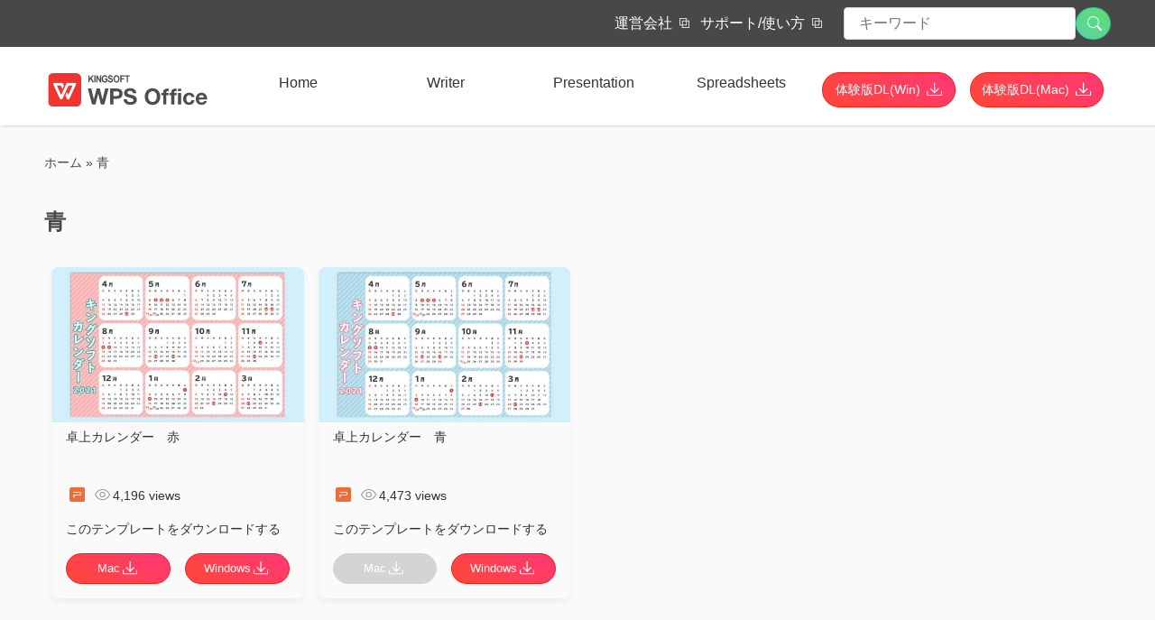

--- FILE ---
content_type: text/html; charset=UTF-8
request_url: https://template.kingsoft.jp/template_tag/%E9%9D%92/
body_size: 6400
content:
<!DOCTYPE html>
<html lang="ja">
<head prefix="og: http://ogp.me/ns# fb: http://ogp.me/ns/fb# website: http://ogp.me/ns/website#">
<meta charset="UTF-8">
<meta name="viewport" content="width=device-width,initial-scale=1">
<!--meta name="description" content=""-->
<meta name='robots' content='index, follow, max-image-preview:large, max-snippet:-1, max-video-preview:-1' />
<!-- This site is optimized with the Yoast SEO plugin v19.4 - https://yoast.com/wordpress/plugins/seo/ -->
<title>青 テンプレート - WPS Office Template - キングソフト WPS Officeのテンプレート</title>
<meta name="description" content="青 のWPS Officeテンプレート集。（Word、Excel、Power point）に対応した拡張子のテンプレートを無料公開中。" />
<link rel="canonical" href="https://template.kingsoft.jp/template_tag/青/" />
<meta property="og:locale" content="ja_JP" />
<meta property="og:type" content="article" />
<meta property="og:title" content="青 テンプレート - WPS Office Template - キングソフト WPS Officeのテンプレート" />
<meta property="og:description" content="青 のWPS Officeテンプレート集。（Word、Excel、Power point）に対応した拡張子のテンプレートを無料公開中。" />
<meta property="og:url" content="https://template.kingsoft.jp/template_tag/青/" />
<meta property="og:site_name" content="WPS Office Template - キングソフト WPS Officeのテンプレート" />
<meta property="og:image" content="https://template.kingsoft.jp/wp-content/uploads/ogp.png" />
<meta property="og:image:width" content="1200" />
<meta property="og:image:height" content="630" />
<meta property="og:image:type" content="image/png" />
<meta name="twitter:card" content="summary_large_image" />
<meta name="twitter:site" content="@WPSofficejp" />
<script type="application/ld+json" class="yoast-schema-graph">{"@context":"https://schema.org","@graph":[{"@type":"Organization","@id":"https://template.kingsoft.jp/#organization","name":"キングソフト株式会社 - KINGSOFT JAPAN","url":"https://template.kingsoft.jp/","sameAs":["https://www.facebook.com/WPSofficejp/","https://twitter.com/WPSofficejp"],"logo":{"@type":"ImageObject","inLanguage":"ja","@id":"https://template.kingsoft.jp/#/schema/logo/image/","url":"https://template.kingsoft.jp/wp-content/uploads/KS-logo.jpg","contentUrl":"https://template.kingsoft.jp/wp-content/uploads/KS-logo.jpg","width":512,"height":512,"caption":"キングソフト株式会社 - KINGSOFT JAPAN"},"image":{"@id":"https://template.kingsoft.jp/#/schema/logo/image/"}},{"@type":"WebSite","@id":"https://template.kingsoft.jp/#website","url":"https://template.kingsoft.jp/","name":"WPS Office Template - キングソフト WPS Officeのテンプレート","description":"資料作成を簡単に。すぐに使えるOfficeソフト（Word、Excel、Power point）に対応した拡張子のテンプレートを無料公開中。","publisher":{"@id":"https://template.kingsoft.jp/#organization"},"potentialAction":[{"@type":"SearchAction","target":{"@type":"EntryPoint","urlTemplate":"https://template.kingsoft.jp/?s={search_term_string}"},"query-input":"required name=search_term_string"}],"inLanguage":"ja"},{"@type":"ImageObject","inLanguage":"ja","@id":"https://template.kingsoft.jp/template_tag/%e9%9d%92/#primaryimage","url":"https://template.kingsoft.jp/wp-content/uploads/DsktopCalenderRed.jpg","contentUrl":"https://template.kingsoft.jp/wp-content/uploads/DsktopCalenderRed.jpg","width":1300,"height":975,"caption":"無料で使えるテンプレート　カレンダー"},{"@type":"CollectionPage","@id":"https://template.kingsoft.jp/template_tag/%e9%9d%92/","url":"https://template.kingsoft.jp/template_tag/%e9%9d%92/","name":"青 テンプレート - WPS Office Template - キングソフト WPS Officeのテンプレート","isPartOf":{"@id":"https://template.kingsoft.jp/#website"},"primaryImageOfPage":{"@id":"https://template.kingsoft.jp/template_tag/%e9%9d%92/#primaryimage"},"image":{"@id":"https://template.kingsoft.jp/template_tag/%e9%9d%92/#primaryimage"},"thumbnailUrl":"https://template.kingsoft.jp/wp-content/uploads/DsktopCalenderRed.jpg","description":"青 のWPS Officeテンプレート集。（Word、Excel、Power point）に対応した拡張子のテンプレートを無料公開中。","breadcrumb":{"@id":"https://template.kingsoft.jp/template_tag/%e9%9d%92/#breadcrumb"},"inLanguage":"ja"},{"@type":"BreadcrumbList","@id":"https://template.kingsoft.jp/template_tag/%e9%9d%92/#breadcrumb","itemListElement":[{"@type":"ListItem","position":1,"name":"ホーム","item":"https://template.kingsoft.jp/"},{"@type":"ListItem","position":2,"name":"青"}]}]}</script>
<!-- / Yoast SEO plugin. -->
<link rel='dns-prefetch' href='//www.google.com' />
<link rel="alternate" type="application/rss+xml" title="WPS Office Template - キングソフト WPS Officeのテンプレート &raquo; フィード" href="https://template.kingsoft.jp/feed/" />
<link rel="alternate" type="application/rss+xml" title="WPS Office Template - キングソフト WPS Officeのテンプレート &raquo; コメントフィード" href="https://template.kingsoft.jp/comments/feed/" />
<link rel="alternate" type="application/rss+xml" title="WPS Office Template - キングソフト WPS Officeのテンプレート &raquo; 青 テンプレートタグ のフィード" href="https://template.kingsoft.jp/template_tag/%e9%9d%92/feed/" />
<!-- <link rel='stylesheet' id='wp-block-library-css'  href='https://template.kingsoft.jp/wp-includes/css/dist/block-library/style.min.css?ver=5.8.12' media='all' /> -->
<!-- <link rel='stylesheet' id='parent-style-css'  href='https://template.kingsoft.jp/wp-content/themes/wpstemplate-2/style.css?ver=5.8.12' media='all' /> -->
<link rel="stylesheet" type="text/css" href="//template.kingsoft.jp/wp-content/cache/wpfc-minified/qsgc9ruf/6aip0.css" media="all"/>
<!-- <link rel='stylesheet' id='twentytwenty-print-style-css'  href='https://template.kingsoft.jp/wp-content/themes/twentytwenty/print.css?ver=2.2.2' media='print' /> -->
<link rel="stylesheet" type="text/css" href="//template.kingsoft.jp/wp-content/cache/wpfc-minified/fi2qs5qk/6aepq.css" media="print"/>
<link rel='stylesheet' id='boostrap-icon-css'  href='https://cdn.jsdelivr.net/npm/bootstrap-icons@1.5.0/font/bootstrap-icons.css?ver=202111' media='all' />
<!-- <link rel='stylesheet' id='global-css'  href='https://template.kingsoft.jp/wp-content/themes/wpstemplate-2/css/global.css?ver=202108' media='all' /> -->
<link rel="stylesheet" type="text/css" href="//template.kingsoft.jp/wp-content/cache/wpfc-minified/kadyr9tw/6aepq.css" media="all"/>
<link rel="https://api.w.org/" href="https://template.kingsoft.jp/wp-json/" /><link rel="alternate" type="application/json" href="https://template.kingsoft.jp/wp-json/wp/v2/template_tag/106" /><link rel="EditURI" type="application/rsd+xml" title="RSD" href="https://template.kingsoft.jp/xmlrpc.php?rsd" />
<link rel="wlwmanifest" type="application/wlwmanifest+xml" href="https://template.kingsoft.jp/wp-includes/wlwmanifest.xml" /> 
<style>
/* write your CSS code here */
</style>
<script>
/* write your JavaScript code here */
</script>
<!-- Google Tag Manager -->
<script>(function(w,d,s,l,i){w[l]=w[l]||[];w[l].push({'gtm.start':
new Date().getTime(),event:'gtm.js'});var f=d.getElementsByTagName(s)[0],
j=d.createElement(s),dl=l!='dataLayer'?'&l='+l:'';j.async=true;j.src=
'https://www.googletagmanager.com/gtm.js?id='+i+dl;f.parentNode.insertBefore(j,f);
})(window,document,'script','dataLayer','GTM-M3RVXM');</script>
<!-- End Google Tag Manager -->
<script>document.documentElement.className = document.documentElement.className.replace( 'no-js', 'js' );</script>
<link rel="icon" href="https://template.kingsoft.jp/wp-content/uploads/cropped-site-icon-3-32x32.png" sizes="32x32" />
<link rel="icon" href="https://template.kingsoft.jp/wp-content/uploads/cropped-site-icon-3-192x192.png" sizes="192x192" />
<link rel="apple-touch-icon" href="https://template.kingsoft.jp/wp-content/uploads/cropped-site-icon-3-180x180.png" />
<meta name="msapplication-TileImage" content="https://template.kingsoft.jp/wp-content/uploads/cropped-site-icon-3-270x270.png" />
<link rel="SHORTCUT ICON" href="https://template.kingsoft.jp/wp-content/themes/wpstemplate-2/img/favicon.ico" />
<link rel="stylesheet" href="https://cdnjs.cloudflare.com/ajax/libs/normalize/8.0.1/normalize.min.css">
<link rel="stylesheet" href="https://cdnjs.cloudflare.com/ajax/libs/gridlex/2.7.1/gridlex.min.css">
<!--link href="//maxcdn.bootstrapcdn.com/font-awesome/4.7.0/css/font-awesome.min.css" rel="stylesheet" -->
<!--link rel="stylesheet" href="https://cdnjs.cloudflare.com/ajax/libs/drawer/3.2.2/css/drawer.min.css"-->
<link rel="alternate" type="application/rss+xml" title="RSS" href="https://template.kingsoft.jp/feed/" />
<!--link rel="stylesheet" href="./style.css"-->
<!-- <link rel="stylesheet" href="https://template.kingsoft.jp/wp-content/themes/wpstemplate-2/style.css"> -->
<link rel="stylesheet" type="text/css" href="//template.kingsoft.jp/wp-content/cache/wpfc-minified/97x2xi3s/6aepq.css" media="all"/>
</head>
<body class="archive tax-template_tag term-106 wp-embed-responsive enable-search-modal has-no-pagination not-showing-comments show-avatars footer-top-visible" id="">
<!-- Google Tag Manager (noscript) -->
<noscript><iframe src="https://www.googletagmanager.com/ns.html?id=GTM-M3RVXM"
height="0" width="0" style="display:none;visibility:hidden"></iframe></noscript>
<!-- End Google Tag Manager (noscript) -->
<div id="wrapper">
<!--head globalnavi-->
<header>
<div id="contact-head" class="mt-0px"><div class="column-block">
<div class="headmenu">
<div class="menu-head-sub-container"><ul id="head-sub-menu" class="inline"><li id="menu-item-71" class="text-link"><a target="_blank" rel="noopener" href="https://www.kingsoft.jp/">運営会社</a></li>
<li id="menu-item-72" class="text-link"><a target="_blank" rel="noopener" href="https://support.kingsoft.jp/">サポート/使い方</a></li>
</ul></div>
<div class="search-menu sp--hidden">
<div class="search-box">
<form method="get" id="searchform" action="https://template.kingsoft.jp">
<input type="text" class="search-field mb-auto" name="s" id="s" placeholder="キーワード"/>
<button type="submit" class="search-button ml-4"><i class="bi bi-search-w"></i></button>
</form>
</div>
</div>
</div><!--//headmenu-->
</div></div>
<div id="secondhead">
<div class="column-block sp--hidden">
<div class="grid-spaceBetween-noBottom">
<div class="col-2-middle_sm-2_sm-12">
<a href="https://template.kingsoft.jp"><img src="https://template.kingsoft.jp/wp-content/themes/wpstemplate-2/img/main.svg" loading="lazy" class="img-responsive" width="220" height="56" alt="WPS Office Template &#8211; キングソフト WPS Officeのテンプレート"></a>
</div>
<div class="col-10-middle_sm-8_sm-12">
<div class="menu-header-container"><ul id="head-menu" class="grid-spaceBetween-noBottom list-unstyled"><li id="menu-item-19" class="col_xs-12"><a href="/">Home</a></li>
<li id="menu-item-56" class="col_xs-12"><a href="https://template.kingsoft.jp/?detail=writer">Writer</a></li>
<li id="menu-item-54" class="col_xs-12"><a href="https://template.kingsoft.jp/?detail=presentation">Presentation</a></li>
<li id="menu-item-55" class="col_xs-12"><a href="https://template.kingsoft.jp/?detail=spreadsheets">Spreadsheets</a></li>
<li id="menu-item-885" class="freedl-win"><a title="体験版ダウンロード for win" href="https://download.kingsoft.jp/download.php?type=wps&#038;file=wps2.00004.00000012.exe">体験版DL(Win)</a></li>
<li id="menu-item-886" class="freedl-mac"><a title="体験版ダウンロード for Mac" href="https://download.kingsoft.jp/download.php?type=wps&#038;file=wps_mac_t.dmg">体験版DL(Mac)</a></li>
</ul></div>    </div>
</div></div><!--//grid-->
<div id="sp_menu" class="pc--hidden">
<div class="grid-spaceBetween-noBottom sp_head">
<div class="col-2_sm-6-middle"><a href="https://template.kingsoft.jp"><img src="https://template.kingsoft.jp/wp-content/themes/wpstemplate-2/img/main.svg"　loading="lazy" alt="WPS Office Template &#8211; キングソフト WPS Officeのテンプレート" class="img-responsive" width="172" height="44"></a></div>
<div class="col-8_sm-3-xs-2-middle">
<nav class="accordion_toggle">
<div class="panel close">
<span>MENU</span>
</div><!--//panel-->
<div class="detail pb-4">
<div class="menu-header-container"><ul id="head-menu" class="grid-spaceBetween-noBottom list-unstyled"><li class="col_xs-12"><a href="/">Home</a></li>
<li class="col_xs-12"><a href="https://template.kingsoft.jp/?detail=writer">Writer</a></li>
<li class="col_xs-12"><a href="https://template.kingsoft.jp/?detail=presentation">Presentation</a></li>
<li class="col_xs-12"><a href="https://template.kingsoft.jp/?detail=spreadsheets">Spreadsheets</a></li>
<li class="freedl-win"><a title="体験版ダウンロード for win" href="https://download.kingsoft.jp/download.php?type=wps&#038;file=wps2.00004.00000012.exe">体験版DL(Win)</a></li>
<li class="freedl-mac"><a title="体験版ダウンロード for Mac" href="https://download.kingsoft.jp/download.php?type=wps&#038;file=wps_mac_t.dmg">体験版DL(Mac)</a></li>
</ul></div>
<div class="search-box">
<form method="get" id="searchform" action="https://template.kingsoft.jp">
<input type="text" class="search-field mb-auto" name="s" id="s" placeholder="キーワード"/>
<button type="submit" class="search-button ml-4"><i class="bi bi-search-w"></i></button>
</form>
</div>
</div>
</nav>
</div>
</div>
</div>
</div><!--secondhead-->
</header>
<!--↑ここまでをheader.phpへ-->
<div id="contents" class="entry_post tax post-1962 template type-template status-publish format-standard has-post-thumbnail hentry template_tag-106 template_tag-103 template_tag-96 template_tag-87 template_tag-86 template_tag-powerpoint template_tag-housework_childcare template_tag-calendar template_tag-win detail-presentation">
<div id="breadcrumbs"><span><span><a href="https://template.kingsoft.jp/">ホーム</a> » <span class="breadcrumb_last" aria-current="page">青</span></span></span></div>
<aside class="column-block mb-32px">
<!--cp-banner-->
<!--cp-banner-->
</aside>
<div class="column-block">
<h1>青</h1>
<h2 class="text--invisible">
青 のテンプレート一覧
</h2>
<ul class="grid-4-noBottom  list-unstyled loop-list">
<!--block-->
<li class="col-3_sm-6_sm-12">
<div class="box">
<a href="https://template.kingsoft.jp/?template=desktop-calendar-starts-in-april_red" title="【WPS Presentation】卓上カレンダー　赤" >
<div class="thumbnail">
<img src="https://template.kingsoft.jp/wp-content/uploads/DsktopCalenderRed-495x371.jpg" class="img-responsive" loading="lazy" width="314" height="220" alt="【WPS Presentation】無料で使えるテンプレート　カレンダー">
</div><!--//thumbnail-->
<div class="info-text">
<h3 class="mb-16px normal x-small">
卓上カレンダー　赤
</h3>
<div class="grid-spaceBetween template-info">
<div class="col-12 icon">
<i class="bi bi-ppt "></i>
<i class="bi bi-eye"></i>4,196 views        </div>
<div class="col-12">
<span class="aline--center">このテンプレートをダウンロードする</span>
</div>
<div class="col-6_sm-12_sm-12">
<a href="https://template.kingsoft.jp/?smd_process_download=1&download_id=2098 download" class="btn dl inline">Mac<i class="bi bi-dl-w"></i></a>
</div>
<div class="col-6_sm-12_sm-12">
<a href="https://template.kingsoft.jp/?smd_process_download=1&download_id=1957 download" class="btn dl inline">Windows<i class="bi bi-dl-w"></i></a>
</div>
</div><!--//grid-end-->
</div><!--info-text-->
</a>
</div><!--//box-->
</li>
<!--//block-->
<!--block-->
<li class="col-3_sm-6_sm-12">
<div class="box">
<a href="https://template.kingsoft.jp/?template=desktop-calendar-starts-in-april_blue" title="【WPS Presentation】卓上カレンダー　青" >
<div class="thumbnail">
<img src="https://template.kingsoft.jp/wp-content/uploads/DesktopCalenderBlue-495x371.jpg" class="img-responsive" loading="lazy" width="314" height="220" alt="【WPS Presentation】無料で使えるテンプレート　カレンダー">
</div><!--//thumbnail-->
<div class="info-text">
<h3 class="mb-16px normal x-small">
卓上カレンダー　青
</h3>
<div class="grid-spaceBetween template-info">
<div class="col-12 icon">
<i class="bi bi-ppt "></i>
<i class="bi bi-eye"></i>4,473 views        </div>
<div class="col-12">
<span class="aline--center">このテンプレートをダウンロードする</span>
</div>
<div class="col-6_sm-12_sm-12">
<a href="javascript:void(0);" class="btn dl-disable inline">Mac<i class="bi bi-dl-w"></i></a>
</div>
<div class="col-6_sm-12_sm-12">
<a href="https://template.kingsoft.jp/?smd_process_download=1&download_id=1956 download" class="btn dl inline">Windows<i class="bi bi-dl-w"></i></a>
</div>
</div><!--//grid-end-->
</div><!--info-text-->
</a>
</div><!--//box-->
</li>
<!--//block-->
</ul>
<!--pager-->
<div id="pagenation">
</div>
</div><!--//#contents-->
  <div id="to-Top" class="aline--center"><a href="#wrapper">
<svg class="bi bi-chevron-up text--white" width="32px" height="32px" viewBox="0 0 16 16" fill="currentColor" xmlns="http://www.w3.org/2000/svg">
<path fill-rule="evenodd" d="M7.646 4.646a.5.5 0 01.708 0l6 6a.5.5 0 01-.708.708L8 5.707l-5.646 5.647a.5.5 0 01-.708-.708l6-6z" clip-rule="evenodd"/>
</svg>
</a></div>
<footer>
<div class="column-block">
<section id="foot-navi">
<div class="grid-4_sm-1">
<div class="col">
<h4>
<img class="img-inline" src="https://template.kingsoft.jp/wp-content/themes/wpstemplate-2/img/logo-white.svg" loading="lazy" width="230" height="48" alt="WPS Office Template &#8211; キングソフト WPS Officeのテンプレート">
</h4>
<h4 class="normal ttl--border mb-3">ユーザーサポート</h4>
<ul class="list-unstyled">
<li>
<a href="https://support.kingsoft.jp/" class="text-link" target="_blank" rel="noopener">https://support.kingsoft.jp/</a><br>
<small>操作・設定などのサポート窓口</small>
</li>
</ul>
</div>
<div class="col">
<h4 class="normal ttl--border mb-3">お知らせ</h4>
<ul class="list-unstyled loop-list">
<li><a href="https://template.kingsoft.jp/information/2569/" target="_self">
<dl class="grid-column-noGutter list-unstyled">
<dt class="col-12">2021年9月28日</dt>
<dd class="col-12">
<h4 class="small mb-8px">ビジネス向けWriterテンプレート</h4>
ビジネス向けの文書作成テンプレートをピックアップしました。                  </dd>
</dl>
</a></li>
<li><a href="https://template.kingsoft.jp/information/2490/" target="_self">
<dl class="grid-column-noGutter list-unstyled">
<dt class="col-12">2021年9月6日</dt>
<dd class="col-12">
<h4 class="small mb-8px">第2回学生向けテンプレート特集</h4>
就職活動・卒業論文・授業レポート・サークル活動など様々な場面で使えるテンプレートをご用意しました！                  </dd>
</dl>
</a></li>
<li><a href="https://template.kingsoft.jp/information/2358/" target="_self">
<dl class="grid-column-noGutter list-unstyled">
<dt class="col-12">2021年8月11日</dt>
<dd class="col-12">
<h4 class="small mb-8px">販促POPテンプレートのご紹介</h4>
DLするだけで今すぐ使える販促POPテンプレートをご用意！                  </dd>
</dl>
</a></li>
<li><a href="https://template.kingsoft.jp/information/2175/" target="_self">
<dl class="grid-column-noGutter list-unstyled">
<dt class="col-12">2021年6月25日</dt>
<dd class="col-12">
<h4 class="small mb-8px">デザインで魅せる提案書用テンプレート</h4>
提案書に使えるプレゼンテーションテンプレートをピックアップしました。                  </dd>
</dl>
</a></li>
<li><a href="https://template.kingsoft.jp/information/1891/" target="_self">
<dl class="grid-column-noGutter list-unstyled">
<dt class="col-12">2021年3月31日</dt>
<dd class="col-12">
<h4 class="small mb-8px">家事・育児におすすめのテンプレート</h4>
家事・育児をサポートするテンプレートをピックアップ！                  </dd>
</dl>
</a></li>
</ul>
</div>
<div class="col">
<div class="widget"><h4 class="normal ttl--border mb-16px">MENU</h4><nav class="menu-footer-menu-container" aria-label="MENU"><ul id="menu-footer-menu" class="menu"><li id="menu-item-83"><a href="https://www.kingsoft.jp/office/download">WPS Office ダウンロード</a></li>
<li id="menu-item-84"><a href="https://www.kingsoft.jp/office/lineup">オフィスソフト製品一覧</a></li>
<li id="menu-item-85"><a href="https://www.kingsoft.jp/office/windows">WPS Office for Windows</a></li>
<li id="menu-item-86"><a href="https://www.kingsoft.jp/office/mac">WPS Office for Mac</a></li>
<li id="menu-item-87"><a href="https://www.kingsoft.jp/office/mobile-app">WPS Office for Mobile</a>
<ul class="sub-menu">
<li id="menu-item-88"><a href="https://www.kingsoft.jp/office/wps-ios">WPS Office for iOS</a></li>
<li id="menu-item-89"><a href="https://www.kingsoft.jp/office/android">WPS Office for Android</a></li>
</ul>
</li>
<li id="menu-item-2760"><a target="_blank" rel="noopener" href="https://www.wpscloud.jp/">クラウド型Officeソフト WPS Cloud</a></li>
<li id="menu-item-90"><a target="_blank" rel="noopener" href="https://pay.kingsoft.jp/shop/products/list?category_id=1">オフィスソフト購入</a></li>
<li id="menu-item-91"><a href="https://www.kingsoft.jp/office/writer">ワープロ（Writer）</a></li>
<li id="menu-item-92"><a href="https://www.kingsoft.jp/office/presentation">プレゼンテーション（Presentation）</a></li>
<li id="menu-item-93"><a href="https://www.kingsoft.jp/office/spreadsheets">表計算（Spreadsheets）</a></li>
<li id="menu-item-94"><a href="https://www.kingsoft.jp/office/font">Officeフォント</a></li>
<li id="menu-item-95"><a href="http://www.kingsoft.jp/office2016/">前バージョン KINGSOFT Office2016</a></li>
</ul></nav></div>          </div>
<div class="col">
<div class="widget_text widget"><h4 class="normal ttl--border mb-16px">CONTACT INFO</h4><div class="textwidget custom-html-widget"><p>〒108-0014<br>東京都港区芝五丁目29番11号<br>G-BASE 田町 5階</p></div></div><div class="widget"><nav class="menu-footer-menu-info-container" aria-label="メニュー"><ul id="menu-footer-menu-info" class="menu"><li id="menu-item-97" class="text-link"><a target="_blank" rel="noopener" href="https://www.kingsoft.jp/protection/">プライバシーポリシー</a></li>
<li id="menu-item-98" class="text-link"><a target="_blank" rel="noopener" href="https://www.kingsoft.jp/terms/">製品使用許諾契約</a></li>
<li id="menu-item-99" class="text-link"><a href="https://www.kingsoft.jp/office/font-license">フォントライセンス使用許諾書</a></li>
<li id="menu-item-100" class="text-link"><a target="_blank" rel="noopener" href="https://www.kingsoft.jp/contacts/">お問い合わせ</a></li>
</ul></nav></div>          </div>
</div>
</section>
<section id="copyright">
<p>Copyright &copy;2026 KINGSOFT JAPAN, INC. ALL RIGHTS RESERVED.</p>
</section>
</div>
</footer>
</div><!--//wrapper-->
<script src="https://ajax.googleapis.com/ajax/libs/jquery/3.4.1/jquery.min.js"></script>
<script src='https://template.kingsoft.jp/wp-includes/js/wp-embed.min.js?ver=5.8.12' id='wp-embed-js'></script>
<script>
/(trident|msie)/i.test(navigator.userAgent)&&document.getElementById&&window.addEventListener&&window.addEventListener("hashchange",function(){var t,e=location.hash.substring(1);/^[A-z0-9_-]+$/.test(e)&&(t=document.getElementById(e))&&(/^(?:a|select|input|button|textarea)$/i.test(t.tagName)||(t.tabIndex=-1),t.focus())},!1);
</script>
<!-- to swiper-->
<!--global js-->
<script defer src="https://template.kingsoft.jp/wp-content/themes/wpstemplate-2/js/jquery-effect-dist.js"></script>
<!--dl script-->
<script type="text/javascript">
( function( $ ) {
$(function(){
//downloadbtn for win
$(".freedl-win").on('click',function(){
window.open('https://www.kingsoft.jp/office/download_thanks_wps.html');
ga('send', 'event', 'category', 'action', 'label', value, {'nonInteraction': 1});
});
$(".freedl-mac").on('click',function(){
window.open('https://www.kingsoft.jp/office/download_thanks_mac.html');
ga('send', 'event', 'category', 'action', 'label', value, {'nonInteraction': 1});
});
});//function end
} )( jQuery );
</script>
</body>
</html><!-- WP Fastest Cache file was created in 0.651 seconds, on 2026年1月14日 @ 4:54 PM --><!-- need to refresh to see cached version -->

--- FILE ---
content_type: text/css
request_url: https://template.kingsoft.jp/wp-content/cache/wpfc-minified/kadyr9tw/6aepq.css
body_size: 18787
content:
@charset "UTF-8";
:root{--bs-blue:#0d6efd;--bs-indigo:#6610f2;--bs-purple:#6f42c1;--bs-pink:#d63384;--bs-red:#dc3545;--bs-orange:#fd7e14;--bs-yellow:#ffc107;--bs-green:#198754;--bs-teal:#20c997;--bs-cyan:#0dcaf0;--bs-white:#fff;--bs-gray:#6c757d;--bs-gray-dark:#343a40;--bs-gray-100:#f8f9fa;--bs-gray-200:#e9ecef;--bs-gray-300:#dee2e6;--bs-gray-400:#ced4da;--bs-gray-500:#adb5bd;--bs-gray-600:#6c757d;--bs-gray-700:#495057;--bs-gray-800:#343a40;--bs-gray-900:#212529;--bs-primary:#0d6efd;--bs-secondary:#6c757d;--bs-success:#198754;--bs-info:#0dcaf0;--bs-warning:#ffc107;--bs-danger:#dc3545;--bs-light:#f8f9fa;--bs-dark:#212529;--bs-primary-rgb:13,110,253;--bs-secondary-rgb:108,117,125;--bs-success-rgb:25,135,84;--bs-info-rgb:13,202,240;--bs-warning-rgb:255,193,7;--bs-danger-rgb:220,53,69;--bs-light-rgb:248,249,250;--bs-dark-rgb:33,37,41;--bs-white-rgb:255,255,255;--bs-black-rgb:0,0,0;--bs-body-color-rgb:33,37,41;--bs-body-bg-rgb:255,255,255;--bs-font-sans-serif:system-ui,-apple-system,"Segoe UI",Roboto,"Helvetica Neue",Arial,"Noto Sans","Liberation Sans",sans-serif,"Apple Color Emoji","Segoe UI Emoji","Segoe UI Symbol","Noto Color Emoji";--bs-font-monospace:SFMono-Regular,Menlo,Monaco,Consolas,"Liberation Mono","Courier New",monospace;--bs-gradient:linear-gradient(180deg,rgba(255,255,255,0.15),rgba(255,255,255,0));--bs-body-font-family:var(--bs-font-sans-serif);--bs-body-font-size:1rem;--bs-body-font-weight:400;--bs-body-line-height:1.5;--bs-body-color:#212529;--bs-body-bg:#fff}.clearfix:after{display:block;clear:both;content:""}.link-primary{color:#0d6efd}.link-primary:focus,.link-primary:hover{color:#0a58ca}.link-secondary{color:#6c757d}.link-secondary:focus,.link-secondary:hover{color:#565e64}.link-success{color:#198754}.link-success:focus,.link-success:hover{color:#146c43}.link-info{color:#0dcaf0}.link-info:focus,.link-info:hover{color:#3dd5f3}.link-warning{color:#ffc107}.link-warning:focus,.link-warning:hover{color:#ffcd39}.link-danger{color:#dc3545}.link-danger:focus,.link-danger:hover{color:#b02a37}.link-light{color:#f8f9fa}.link-light:focus,.link-light:hover{color:#f9fafb}.link-dark{color:#212529}.link-dark:focus,.link-dark:hover{color:#1a1e21}.ratio{position:relative;width:100%}.ratio:before{display:block;padding-top:var(--bs-aspect-ratio);content:""}.ratio>*{position:absolute;top:0;left:0;width:100%;height:100%}.ratio-1x1{--bs-aspect-ratio:100%}.ratio-4x3{--bs-aspect-ratio:75%}.ratio-16x9{--bs-aspect-ratio:56.25%}.ratio-21x9{--bs-aspect-ratio:42.8571428571%}.fixed-top{position:fixed;top:0;right:0;left:0;z-index:1030}.fixed-bottom{position:fixed;right:0;bottom:0;left:0;z-index:1030}.sticky-top{position:sticky;top:0;z-index:1020}@media (min-width:576px){.sticky-sm-top{position:sticky;top:0;z-index:1020}}@media (min-width:768px){.sticky-md-top{position:sticky;top:0;z-index:1020}}@media (min-width:992px){.sticky-lg-top{position:sticky;top:0;z-index:1020}}@media (min-width:1200px){.sticky-xl-top{position:sticky;top:0;z-index:1020}}@media (min-width:1400px){.sticky-xxl-top{position:sticky;top:0;z-index:1020}}.hstack{display:-webkit-box;display:-ms-flexbox;display:flex;-webkit-box-orient:horizontal;-webkit-box-direction:normal;-ms-flex-direction:row;flex-direction:row;-webkit-box-align:center;-ms-flex-align:center;align-items:center;-ms-flex-item-align:stretch;-ms-grid-row-align:stretch;align-self:stretch}.vstack{display:-webkit-box;display:-ms-flexbox;display:flex;-webkit-box-flex:1;-ms-flex:1 1 auto;flex:1 1 auto;-webkit-box-orient:vertical;-webkit-box-direction:normal;-ms-flex-direction:column;flex-direction:column;-ms-flex-item-align:stretch;-ms-grid-row-align:stretch;align-self:stretch}.visually-hidden,.visually-hidden-focusable:not(:focus):not(:focus-within){position:absolute!important;width:1px!important;height:1px!important;padding:0!important;margin:-1px!important;overflow:hidden!important;clip:rect(0,0,0,0)!important;white-space:nowrap!important;border:0!important}.stretched-link:after{position:absolute;top:0;right:0;bottom:0;left:0;z-index:1;content:""}.text-truncate{overflow:hidden;text-overflow:ellipsis;white-space:nowrap}.vr{display:inline-block;-ms-flex-item-align:stretch;-ms-grid-row-align:stretch;align-self:stretch;width:1px;min-height:1em;background-color:currentColor;opacity:0.25}.align-baseline{vertical-align:baseline!important}.align-top{vertical-align:top!important}.align-middle{vertical-align:middle!important}.align-bottom{vertical-align:bottom!important}.align-text-bottom{vertical-align:text-bottom!important}.align-text-top{vertical-align:text-top!important}.float-start{float:left!important}.float-end{float:right!important}.float-none{float:none!important}.opacity-0{opacity:0!important}.opacity-25{opacity:0.25!important}.opacity-50{opacity:0.5!important}.opacity-75{opacity:0.75!important}.opacity-100{opacity:1!important}.overflow-auto{overflow:auto!important}.overflow-hidden{overflow:hidden!important}.overflow-visible{overflow:visible!important}.overflow-scroll{overflow:scroll!important}.d-inline{display:inline!important}.d-inline-block{display:inline-block!important}.d-block{display:block!important}.d-grid{display:-ms-grid!important;display:grid!important}.d-table{display:table!important}.d-table-row{display:table-row!important}.d-table-cell{display:table-cell!important}.d-flex{display:-webkit-box!important;display:-ms-flexbox!important;display:flex!important}.d-inline-flex{display:-webkit-inline-box!important;display:-ms-inline-flexbox!important;display:inline-flex!important}.d-none{display:none!important}.shadow{-webkit-box-shadow:0 0.5rem 1rem rgba(0,0,0,0.15)!important;box-shadow:0 0.5rem 1rem rgba(0,0,0,0.15)!important}.shadow-sm{-webkit-box-shadow:0 0.125rem 0.25rem rgba(0,0,0,0.075)!important;box-shadow:0 0.125rem 0.25rem rgba(0,0,0,0.075)!important}.shadow-lg{-webkit-box-shadow:0 1rem 3rem rgba(0,0,0,0.175)!important;box-shadow:0 1rem 3rem rgba(0,0,0,0.175)!important}.shadow-none{-webkit-box-shadow:none!important;box-shadow:none!important}.position-static{position:static!important}.position-relative{position:relative!important}.position-absolute{position:absolute!important}.position-fixed{position:fixed!important}.position-sticky{position:sticky!important}.top-0{top:0!important}.top-50{top:50%!important}.top-100{top:100%!important}.bottom-0{bottom:0!important}.bottom-50{bottom:50%!important}.bottom-100{bottom:100%!important}.start-0{left:0!important}.start-50{left:50%!important}.start-100{left:100%!important}.end-0{right:0!important}.end-50{right:50%!important}.end-100{right:100%!important}.translate-middle{-webkit-transform:translate(-50%,-50%)!important;transform:translate(-50%,-50%)!important}.translate-middle-x{-webkit-transform:translateX(-50%)!important;transform:translateX(-50%)!important}.translate-middle-y{-webkit-transform:translateY(-50%)!important;transform:translateY(-50%)!important}.border{border:1px solid #dee2e6!important}.border-0{border:0!important}.border-top{border-top:1px solid #dee2e6!important}.border-top-0{border-top:0!important}.border-end{border-right:1px solid #dee2e6!important}.border-end-0{border-right:0!important}.border-bottom{border-bottom:1px solid #dee2e6!important}.border-bottom-0{border-bottom:0!important}.border-start{border-left:1px solid #dee2e6!important}.border-start-0{border-left:0!important}.border-primary{border-color:#0d6efd!important}.border-secondary{border-color:#6c757d!important}.border-success{border-color:#198754!important}.border-info{border-color:#0dcaf0!important}.border-warning{border-color:#ffc107!important}.border-danger{border-color:#dc3545!important}.border-light{border-color:#f8f9fa!important}.border-dark{border-color:#212529!important}.border-white{border-color:#fff!important}.border-1{border-width:1px!important}.border-2{border-width:2px!important}.border-3{border-width:3px!important}.border-4{border-width:4px!important}.border-5{border-width:5px!important}.w-25{width:25%!important}.w-50{width:50%!important}.w-75{width:75%!important}.w-100{width:100%!important}.w-auto{width:auto!important}.mw-100{max-width:100%!important}.vw-100{width:100vw!important}.min-vw-100{min-width:100vw!important}.h-25{height:25%!important}.h-50{height:50%!important}.h-75{height:75%!important}.h-100{height:100%!important}.h-auto{height:auto!important}.mh-100{max-height:100%!important}.vh-100{height:100vh!important}.min-vh-100{min-height:100vh!important}.flex-fill{-webkit-box-flex:1!important;-ms-flex:1 1 auto!important;flex:1 1 auto!important}.flex-row{-webkit-box-orient:horizontal!important;-webkit-box-direction:normal!important;-ms-flex-direction:row!important;flex-direction:row!important}.flex-column{-webkit-box-orient:vertical!important;-webkit-box-direction:normal!important;-ms-flex-direction:column!important;flex-direction:column!important}.flex-row-reverse{-webkit-box-orient:horizontal!important;-webkit-box-direction:reverse!important;-ms-flex-direction:row-reverse!important;flex-direction:row-reverse!important}.flex-column-reverse{-webkit-box-orient:vertical!important;-webkit-box-direction:reverse!important;-ms-flex-direction:column-reverse!important;flex-direction:column-reverse!important}.flex-grow-0{-webkit-box-flex:0!important;-ms-flex-positive:0!important;flex-grow:0!important}.flex-grow-1{-webkit-box-flex:1!important;-ms-flex-positive:1!important;flex-grow:1!important}.flex-shrink-0{-ms-flex-negative:0!important;flex-shrink:0!important}.flex-shrink-1{-ms-flex-negative:1!important;flex-shrink:1!important}.flex-wrap{-ms-flex-wrap:wrap!important;flex-wrap:wrap!important}.flex-nowrap{-ms-flex-wrap:nowrap!important;flex-wrap:nowrap!important}.flex-wrap-reverse{-ms-flex-wrap:wrap-reverse!important;flex-wrap:wrap-reverse!important}.gap-0{gap:0!important}.gap-1{gap:0.25rem!important}.gap-2{gap:0.5rem!important}.gap-3{gap:1rem!important}.gap-4{gap:1.5rem!important}.gap-5{gap:2rem!important}.gap-6{gap:2.5rem!important}.gap-7{gap:3rem!important}.gap-8{gap:4rem!important}.gap-9{gap:4.5rem!important}.gap-10{gap:5rem!important}.justify-content-start{-webkit-box-pack:start!important;-ms-flex-pack:start!important;justify-content:flex-start!important}.justify-content-end{-webkit-box-pack:end!important;-ms-flex-pack:end!important;justify-content:flex-end!important}.justify-content-center{-webkit-box-pack:center!important;-ms-flex-pack:center!important;justify-content:center!important}.justify-content-between{-webkit-box-pack:justify!important;-ms-flex-pack:justify!important;justify-content:space-between!important}.justify-content-around{-ms-flex-pack:distribute!important;justify-content:space-around!important}.justify-content-evenly{-webkit-box-pack:space-evenly!important;-ms-flex-pack:space-evenly!important;justify-content:space-evenly!important}.align-items-start{-webkit-box-align:start!important;-ms-flex-align:start!important;align-items:flex-start!important}.align-items-end{-webkit-box-align:end!important;-ms-flex-align:end!important;align-items:flex-end!important}.align-items-center{-webkit-box-align:center!important;-ms-flex-align:center!important;align-items:center!important}.align-items-baseline{-webkit-box-align:baseline!important;-ms-flex-align:baseline!important;align-items:baseline!important}.align-items-stretch{-webkit-box-align:stretch!important;-ms-flex-align:stretch!important;align-items:stretch!important}.align-content-start{-ms-flex-line-pack:start!important;align-content:flex-start!important}.align-content-end{-ms-flex-line-pack:end!important;align-content:flex-end!important}.align-content-center{-ms-flex-line-pack:center!important;align-content:center!important}.align-content-between{-ms-flex-line-pack:justify!important;align-content:space-between!important}.align-content-around{-ms-flex-line-pack:distribute!important;align-content:space-around!important}.align-content-stretch{-ms-flex-line-pack:stretch!important;align-content:stretch!important}.align-self-auto{-ms-flex-item-align:auto!important;-ms-grid-row-align:auto!important;align-self:auto!important}.align-self-start{-ms-flex-item-align:start!important;align-self:flex-start!important}.align-self-end{-ms-flex-item-align:end!important;align-self:flex-end!important}.align-self-center{-ms-flex-item-align:center!important;-ms-grid-row-align:center!important;align-self:center!important}.align-self-baseline{-ms-flex-item-align:baseline!important;align-self:baseline!important}.align-self-stretch{-ms-flex-item-align:stretch!important;-ms-grid-row-align:stretch!important;align-self:stretch!important}.order-first{-webkit-box-ordinal-group:0!important;-ms-flex-order:-1!important;order:-1!important}.order-0{-webkit-box-ordinal-group:1!important;-ms-flex-order:0!important;order:0!important}.order-1{-webkit-box-ordinal-group:2!important;-ms-flex-order:1!important;order:1!important}.order-2{-webkit-box-ordinal-group:3!important;-ms-flex-order:2!important;order:2!important}.order-3{-webkit-box-ordinal-group:4!important;-ms-flex-order:3!important;order:3!important}.order-4{-webkit-box-ordinal-group:5!important;-ms-flex-order:4!important;order:4!important}.order-5{-webkit-box-ordinal-group:6!important;-ms-flex-order:5!important;order:5!important}.order-last{-webkit-box-ordinal-group:7!important;-ms-flex-order:6!important;order:6!important}.m-0{margin:0!important}.m-1{margin:0.25rem!important}.m-2{margin:0.5rem!important}.m-3{margin:1rem!important}.m-4{margin:1.5rem!important}.m-5{margin:2rem!important}.m-6{margin:2.5rem!important}.m-7{margin:3rem!important}.m-8{margin:4rem!important}.m-9{margin:4.5rem!important}.m-10{margin:5rem!important}.m-auto{margin:auto!important}.mx-0{margin-right:0!important;margin-left:0!important}.mx-1{margin-right:0.25rem!important;margin-left:0.25rem!important}.mx-2{margin-right:0.5rem!important;margin-left:0.5rem!important}.mx-3{margin-right:1rem!important;margin-left:1rem!important}.mx-4{margin-right:1.5rem!important;margin-left:1.5rem!important}.mx-5{margin-right:2rem!important;margin-left:2rem!important}.mx-6{margin-right:2.5rem!important;margin-left:2.5rem!important}.mx-7{margin-right:3rem!important;margin-left:3rem!important}.mx-8{margin-right:4rem!important;margin-left:4rem!important}.mx-9{margin-right:4.5rem!important;margin-left:4.5rem!important}.mx-10{margin-right:5rem!important;margin-left:5rem!important}.mx-auto{margin-right:auto!important;margin-left:auto!important}.my-0{margin-top:0!important;margin-bottom:0!important}.my-1{margin-top:0.25rem!important;margin-bottom:0.25rem!important}.my-2{margin-top:0.5rem!important;margin-bottom:0.5rem!important}.my-3{margin-top:1rem!important;margin-bottom:1rem!important}.my-4{margin-top:1.5rem!important;margin-bottom:1.5rem!important}.my-5{margin-top:2rem!important;margin-bottom:2rem!important}.my-6{margin-top:2.5rem!important;margin-bottom:2.5rem!important}.my-7{margin-top:3rem!important;margin-bottom:3rem!important}.my-8{margin-top:4rem!important;margin-bottom:4rem!important}.my-9{margin-top:4.5rem!important;margin-bottom:4.5rem!important}.my-10{margin-top:5rem!important;margin-bottom:5rem!important}.my-auto{margin-top:auto!important;margin-bottom:auto!important}.mt-0{margin-top:0!important}.mt-1{margin-top:0.25rem!important}.mt-2{margin-top:0.5rem!important}.mt-3{margin-top:1rem!important}.mt-4{margin-top:1.5rem!important}.mt-5{margin-top:2rem!important}.mt-6{margin-top:2.5rem!important}.mt-7{margin-top:3rem!important}.mt-8{margin-top:4rem!important}.mt-9{margin-top:4.5rem!important}.mt-10{margin-top:5rem!important}.mt-auto{margin-top:auto!important}.me-0{margin-right:0!important}.me-1{margin-right:0.25rem!important}.me-2{margin-right:0.5rem!important}.me-3{margin-right:1rem!important}.me-4{margin-right:1.5rem!important}.me-5{margin-right:2rem!important}.me-6{margin-right:2.5rem!important}.me-7{margin-right:3rem!important}.me-8{margin-right:4rem!important}.me-9{margin-right:4.5rem!important}.me-10{margin-right:5rem!important}.me-auto{margin-right:auto!important}.mb-0{margin-bottom:0!important}.mb-1{margin-bottom:0.25rem!important}.mb-2{margin-bottom:0.5rem!important}.mb-3{margin-bottom:1rem!important}.mb-4{margin-bottom:1.5rem!important}.mb-5{margin-bottom:2rem!important}.mb-6{margin-bottom:2.5rem!important}.mb-7{margin-bottom:3rem!important}.mb-8{margin-bottom:4rem!important}.mb-9{margin-bottom:4.5rem!important}.mb-10{margin-bottom:5rem!important}.mb-auto{margin-bottom:auto!important}.ms-0{margin-left:0!important}.ms-1{margin-left:0.25rem!important}.ms-2{margin-left:0.5rem!important}.ms-3{margin-left:1rem!important}.ms-4{margin-left:1.5rem!important}.ms-5{margin-left:2rem!important}.ms-6{margin-left:2.5rem!important}.ms-7{margin-left:3rem!important}.ms-8{margin-left:4rem!important}.ms-9{margin-left:4.5rem!important}.ms-10{margin-left:5rem!important}.ms-auto{margin-left:auto!important}.p-0{padding:0!important}.p-1{padding:0.25rem!important}.p-2{padding:0.5rem!important}.p-3{padding:1rem!important}.p-4{padding:1.5rem!important}.p-5{padding:2rem!important}.p-6{padding:2.5rem!important}.p-7{padding:3rem!important}.p-8{padding:4rem!important}.p-9{padding:4.5rem!important}.p-10{padding:5rem!important}.px-0{padding-right:0!important;padding-left:0!important}.px-1{padding-right:0.25rem!important;padding-left:0.25rem!important}.px-2{padding-right:0.5rem!important;padding-left:0.5rem!important}.px-3{padding-right:1rem!important;padding-left:1rem!important}.px-4{padding-right:1.5rem!important;padding-left:1.5rem!important}.px-5{padding-right:2rem!important;padding-left:2rem!important}.px-6{padding-right:2.5rem!important;padding-left:2.5rem!important}.px-7{padding-right:3rem!important;padding-left:3rem!important}.px-8{padding-right:4rem!important;padding-left:4rem!important}.px-9{padding-right:4.5rem!important;padding-left:4.5rem!important}.px-10{padding-right:5rem!important;padding-left:5rem!important}.py-0{padding-top:0!important;padding-bottom:0!important}.py-1{padding-top:0.25rem!important;padding-bottom:0.25rem!important}.py-2{padding-top:0.5rem!important;padding-bottom:0.5rem!important}.py-3{padding-top:1rem!important;padding-bottom:1rem!important}.py-4{padding-top:1.5rem!important;padding-bottom:1.5rem!important}.py-5{padding-top:2rem!important;padding-bottom:2rem!important}.py-6{padding-top:2.5rem!important;padding-bottom:2.5rem!important}.py-7{padding-top:3rem!important;padding-bottom:3rem!important}.py-8{padding-top:4rem!important;padding-bottom:4rem!important}.py-9{padding-top:4.5rem!important;padding-bottom:4.5rem!important}.py-10{padding-top:5rem!important;padding-bottom:5rem!important}.pt-0{padding-top:0!important}.pt-1{padding-top:0.25rem!important}.pt-2{padding-top:0.5rem!important}.pt-3{padding-top:1rem!important}.pt-4{padding-top:1.5rem!important}.pt-5{padding-top:2rem!important}.pt-6{padding-top:2.5rem!important}.pt-7{padding-top:3rem!important}.pt-8{padding-top:4rem!important}.pt-9{padding-top:4.5rem!important}.pt-10{padding-top:5rem!important}.pe-0{padding-right:0!important}.pe-1{padding-right:0.25rem!important}.pe-2{padding-right:0.5rem!important}.pe-3{padding-right:1rem!important}.pe-4{padding-right:1.5rem!important}.pe-5{padding-right:2rem!important}.pe-6{padding-right:2.5rem!important}.pe-7{padding-right:3rem!important}.pe-8{padding-right:4rem!important}.pe-9{padding-right:4.5rem!important}.pe-10{padding-right:5rem!important}.pb-0{padding-bottom:0!important}.pb-1{padding-bottom:0.25rem!important}.pb-2{padding-bottom:0.5rem!important}.pb-3{padding-bottom:1rem!important}.pb-4{padding-bottom:1.5rem!important}.pb-5{padding-bottom:2rem!important}.pb-6{padding-bottom:2.5rem!important}.pb-7{padding-bottom:3rem!important}.pb-8{padding-bottom:4rem!important}.pb-9{padding-bottom:4.5rem!important}.pb-10{padding-bottom:5rem!important}.ps-0{padding-left:0!important}.ps-1{padding-left:0.25rem!important}.ps-2{padding-left:0.5rem!important}.ps-3{padding-left:1rem!important}.ps-4{padding-left:1.5rem!important}.ps-5{padding-left:2rem!important}.ps-6{padding-left:2.5rem!important}.ps-7{padding-left:3rem!important}.ps-8{padding-left:4rem!important}.ps-9{padding-left:4.5rem!important}.ps-10{padding-left:5rem!important}.font-monospace{font-family:var(--bs-font-monospace)!important}.fs-1{font-size:calc(1.3125rem + 0.75vw)!important}.fs-2{font-size:calc(1.3rem + 0.6vw)!important}.fs-3{font-size:calc(1.2625rem + 0.15vw)!important}.fs-4{font-size:1.125rem!important}.fs-5{font-size:1rem!important}.fs-6{font-size:0.875rem!important}.fst-italic{font-style:italic!important}.fst-normal{font-style:normal!important}.fw-light{font-weight:300!important}.fw-lighter{font-weight:lighter!important}.fw-normal{font-weight:400!important}.fw-bold{font-weight:700!important}.fw-bolder{font-weight:bolder!important}.lh-1{line-height:1!important}.lh-sm{line-height:1.25!important}.lh-base{line-height:1.5!important}.lh-lg{line-height:2!important}.text-start{text-align:left!important}.text-end{text-align:right!important}.text-center{text-align:center!important}.text-decoration-none{text-decoration:none!important}.text-decoration-underline{text-decoration:underline!important}.text-decoration-line-through{text-decoration:line-through!important}.text-lowercase{text-transform:lowercase!important}.text-uppercase{text-transform:uppercase!important}.text-capitalize{text-transform:capitalize!important}.text-wrap{white-space:normal!important}.text-nowrap{white-space:nowrap!important}.text-break{word-wrap:break-word!important;word-break:break-word!important}.text-primary{--bs-text-opacity:1;color:rgba(var(--bs-primary-rgb),var(--bs-text-opacity))!important}.text-secondary{--bs-text-opacity:1;color:rgba(var(--bs-secondary-rgb),var(--bs-text-opacity))!important}.text-success{--bs-text-opacity:1;color:rgba(var(--bs-success-rgb),var(--bs-text-opacity))!important}.text-info{--bs-text-opacity:1;color:rgba(var(--bs-info-rgb),var(--bs-text-opacity))!important}.text-warning{--bs-text-opacity:1;color:rgba(var(--bs-warning-rgb),var(--bs-text-opacity))!important}.text-danger{--bs-text-opacity:1;color:rgba(var(--bs-danger-rgb),var(--bs-text-opacity))!important}.text-light{--bs-text-opacity:1;color:rgba(var(--bs-light-rgb),var(--bs-text-opacity))!important}.text-dark{--bs-text-opacity:1;color:rgba(var(--bs-dark-rgb),var(--bs-text-opacity))!important}.text-black{--bs-text-opacity:1;color:rgba(var(--bs-black-rgb),var(--bs-text-opacity))!important}.text-white{--bs-text-opacity:1;color:rgba(var(--bs-white-rgb),var(--bs-text-opacity))!important}.text-body{--bs-text-opacity:1;color:rgba(var(--bs-body-color-rgb),var(--bs-text-opacity))!important}.text-muted{--bs-text-opacity:1;color:#6c757d!important}.text-black-50{--bs-text-opacity:1;color:rgba(0,0,0,0.5)!important}.text-white-50{--bs-text-opacity:1;color:rgba(255,255,255,0.5)!important}.text-reset{--bs-text-opacity:1;color:inherit!important}.text-opacity-25{--bs-text-opacity:0.25}.text-opacity-50{--bs-text-opacity:0.5}.text-opacity-75{--bs-text-opacity:0.75}.text-opacity-100{--bs-text-opacity:1}.bg-primary{--bs-bg-opacity:1;background-color:rgba(var(--bs-primary-rgb),var(--bs-bg-opacity))!important}.bg-secondary{--bs-bg-opacity:1;background-color:rgba(var(--bs-secondary-rgb),var(--bs-bg-opacity))!important}.bg-success{--bs-bg-opacity:1;background-color:rgba(var(--bs-success-rgb),var(--bs-bg-opacity))!important}.bg-info{--bs-bg-opacity:1;background-color:rgba(var(--bs-info-rgb),var(--bs-bg-opacity))!important}.bg-warning{--bs-bg-opacity:1;background-color:rgba(var(--bs-warning-rgb),var(--bs-bg-opacity))!important}.bg-danger{--bs-bg-opacity:1;background-color:rgba(var(--bs-danger-rgb),var(--bs-bg-opacity))!important}.bg-light{--bs-bg-opacity:1;background-color:rgba(var(--bs-light-rgb),var(--bs-bg-opacity))!important}.bg-dark{--bs-bg-opacity:1;background-color:rgba(var(--bs-dark-rgb),var(--bs-bg-opacity))!important}.bg-black{--bs-bg-opacity:1;background-color:rgba(var(--bs-black-rgb),var(--bs-bg-opacity))!important}.bg-white{--bs-bg-opacity:1;background-color:rgba(var(--bs-white-rgb),var(--bs-bg-opacity))!important}.bg-body{--bs-bg-opacity:1;background-color:rgba(var(--bs-body-bg-rgb),var(--bs-bg-opacity))!important}.bg-transparent{--bs-bg-opacity:1;background-color:transparent!important}.bg-opacity-10{--bs-bg-opacity:0.1}.bg-opacity-25{--bs-bg-opacity:0.25}.bg-opacity-50{--bs-bg-opacity:0.5}.bg-opacity-75{--bs-bg-opacity:0.75}.bg-opacity-100{--bs-bg-opacity:1}.bg-gradient{background-image:var(--bs-gradient)!important}.user-select-all{-webkit-user-select:all!important;-moz-user-select:all!important;user-select:all!important}.user-select-auto{-webkit-user-select:auto!important;-moz-user-select:auto!important;-ms-user-select:auto!important;user-select:auto!important}.user-select-none{-webkit-user-select:none!important;-moz-user-select:none!important;-ms-user-select:none!important;user-select:none!important}.pe-none{pointer-events:none!important}.pe-auto{pointer-events:auto!important}.rounded{border-radius:0.25rem!important}.rounded-0{border-radius:0!important}.rounded-1{border-radius:0.2rem!important}.rounded-2{border-radius:0.25rem!important}.rounded-3{border-radius:0.3rem!important}.rounded-circle{border-radius:50%!important}.rounded-pill{border-radius:50rem!important}.rounded-top{border-top-left-radius:0.25rem!important;border-top-right-radius:0.25rem!important}.rounded-end{border-top-right-radius:0.25rem!important;border-bottom-right-radius:0.25rem!important}.rounded-bottom{border-bottom-right-radius:0.25rem!important;border-bottom-left-radius:0.25rem!important}.rounded-start{border-bottom-left-radius:0.25rem!important;border-top-left-radius:0.25rem!important}.visible{visibility:visible!important}.invisible{visibility:hidden!important}@media (min-width:576px){.float-sm-start{float:left!important}.float-sm-end{float:right!important}.float-sm-none{float:none!important}.d-sm-inline{display:inline!important}.d-sm-inline-block{display:inline-block!important}.d-sm-block{display:block!important}.d-sm-grid{display:-ms-grid!important;display:grid!important}.d-sm-table{display:table!important}.d-sm-table-row{display:table-row!important}.d-sm-table-cell{display:table-cell!important}.d-sm-flex{display:-webkit-box!important;display:-ms-flexbox!important;display:flex!important}.d-sm-inline-flex{display:-webkit-inline-box!important;display:-ms-inline-flexbox!important;display:inline-flex!important}.d-sm-none{display:none!important}.flex-sm-fill{-webkit-box-flex:1!important;-ms-flex:1 1 auto!important;flex:1 1 auto!important}.flex-sm-row{-webkit-box-orient:horizontal!important;-webkit-box-direction:normal!important;-ms-flex-direction:row!important;flex-direction:row!important}.flex-sm-column{-webkit-box-orient:vertical!important;-webkit-box-direction:normal!important;-ms-flex-direction:column!important;flex-direction:column!important}.flex-sm-row-reverse{-webkit-box-orient:horizontal!important;-webkit-box-direction:reverse!important;-ms-flex-direction:row-reverse!important;flex-direction:row-reverse!important}.flex-sm-column-reverse{-webkit-box-orient:vertical!important;-webkit-box-direction:reverse!important;-ms-flex-direction:column-reverse!important;flex-direction:column-reverse!important}.flex-sm-grow-0{-webkit-box-flex:0!important;-ms-flex-positive:0!important;flex-grow:0!important}.flex-sm-grow-1{-webkit-box-flex:1!important;-ms-flex-positive:1!important;flex-grow:1!important}.flex-sm-shrink-0{-ms-flex-negative:0!important;flex-shrink:0!important}.flex-sm-shrink-1{-ms-flex-negative:1!important;flex-shrink:1!important}.flex-sm-wrap{-ms-flex-wrap:wrap!important;flex-wrap:wrap!important}.flex-sm-nowrap{-ms-flex-wrap:nowrap!important;flex-wrap:nowrap!important}.flex-sm-wrap-reverse{-ms-flex-wrap:wrap-reverse!important;flex-wrap:wrap-reverse!important}.gap-sm-0{gap:0!important}.gap-sm-1{gap:0.25rem!important}.gap-sm-2{gap:0.5rem!important}.gap-sm-3{gap:1rem!important}.gap-sm-4{gap:1.5rem!important}.gap-sm-5{gap:2rem!important}.gap-sm-6{gap:2.5rem!important}.gap-sm-7{gap:3rem!important}.gap-sm-8{gap:4rem!important}.gap-sm-9{gap:4.5rem!important}.gap-sm-10{gap:5rem!important}.justify-content-sm-start{-webkit-box-pack:start!important;-ms-flex-pack:start!important;justify-content:flex-start!important}.justify-content-sm-end{-webkit-box-pack:end!important;-ms-flex-pack:end!important;justify-content:flex-end!important}.justify-content-sm-center{-webkit-box-pack:center!important;-ms-flex-pack:center!important;justify-content:center!important}.justify-content-sm-between{-webkit-box-pack:justify!important;-ms-flex-pack:justify!important;justify-content:space-between!important}.justify-content-sm-around{-ms-flex-pack:distribute!important;justify-content:space-around!important}.justify-content-sm-evenly{-webkit-box-pack:space-evenly!important;-ms-flex-pack:space-evenly!important;justify-content:space-evenly!important}.align-items-sm-start{-webkit-box-align:start!important;-ms-flex-align:start!important;align-items:flex-start!important}.align-items-sm-end{-webkit-box-align:end!important;-ms-flex-align:end!important;align-items:flex-end!important}.align-items-sm-center{-webkit-box-align:center!important;-ms-flex-align:center!important;align-items:center!important}.align-items-sm-baseline{-webkit-box-align:baseline!important;-ms-flex-align:baseline!important;align-items:baseline!important}.align-items-sm-stretch{-webkit-box-align:stretch!important;-ms-flex-align:stretch!important;align-items:stretch!important}.align-content-sm-start{-ms-flex-line-pack:start!important;align-content:flex-start!important}.align-content-sm-end{-ms-flex-line-pack:end!important;align-content:flex-end!important}.align-content-sm-center{-ms-flex-line-pack:center!important;align-content:center!important}.align-content-sm-between{-ms-flex-line-pack:justify!important;align-content:space-between!important}.align-content-sm-around{-ms-flex-line-pack:distribute!important;align-content:space-around!important}.align-content-sm-stretch{-ms-flex-line-pack:stretch!important;align-content:stretch!important}.align-self-sm-auto{-ms-flex-item-align:auto!important;-ms-grid-row-align:auto!important;align-self:auto!important}.align-self-sm-start{-ms-flex-item-align:start!important;align-self:flex-start!important}.align-self-sm-end{-ms-flex-item-align:end!important;align-self:flex-end!important}.align-self-sm-center{-ms-flex-item-align:center!important;-ms-grid-row-align:center!important;align-self:center!important}.align-self-sm-baseline{-ms-flex-item-align:baseline!important;align-self:baseline!important}.align-self-sm-stretch{-ms-flex-item-align:stretch!important;-ms-grid-row-align:stretch!important;align-self:stretch!important}.order-sm-first{-webkit-box-ordinal-group:0!important;-ms-flex-order:-1!important;order:-1!important}.order-sm-0{-webkit-box-ordinal-group:1!important;-ms-flex-order:0!important;order:0!important}.order-sm-1{-webkit-box-ordinal-group:2!important;-ms-flex-order:1!important;order:1!important}.order-sm-2{-webkit-box-ordinal-group:3!important;-ms-flex-order:2!important;order:2!important}.order-sm-3{-webkit-box-ordinal-group:4!important;-ms-flex-order:3!important;order:3!important}.order-sm-4{-webkit-box-ordinal-group:5!important;-ms-flex-order:4!important;order:4!important}.order-sm-5{-webkit-box-ordinal-group:6!important;-ms-flex-order:5!important;order:5!important}.order-sm-last{-webkit-box-ordinal-group:7!important;-ms-flex-order:6!important;order:6!important}.m-sm-0{margin:0!important}.m-sm-1{margin:0.25rem!important}.m-sm-2{margin:0.5rem!important}.m-sm-3{margin:1rem!important}.m-sm-4{margin:1.5rem!important}.m-sm-5{margin:2rem!important}.m-sm-6{margin:2.5rem!important}.m-sm-7{margin:3rem!important}.m-sm-8{margin:4rem!important}.m-sm-9{margin:4.5rem!important}.m-sm-10{margin:5rem!important}.m-sm-auto{margin:auto!important}.mx-sm-0{margin-right:0!important;margin-left:0!important}.mx-sm-1{margin-right:0.25rem!important;margin-left:0.25rem!important}.mx-sm-2{margin-right:0.5rem!important;margin-left:0.5rem!important}.mx-sm-3{margin-right:1rem!important;margin-left:1rem!important}.mx-sm-4{margin-right:1.5rem!important;margin-left:1.5rem!important}.mx-sm-5{margin-right:2rem!important;margin-left:2rem!important}.mx-sm-6{margin-right:2.5rem!important;margin-left:2.5rem!important}.mx-sm-7{margin-right:3rem!important;margin-left:3rem!important}.mx-sm-8{margin-right:4rem!important;margin-left:4rem!important}.mx-sm-9{margin-right:4.5rem!important;margin-left:4.5rem!important}.mx-sm-10{margin-right:5rem!important;margin-left:5rem!important}.mx-sm-auto{margin-right:auto!important;margin-left:auto!important}.my-sm-0{margin-top:0!important;margin-bottom:0!important}.my-sm-1{margin-top:0.25rem!important;margin-bottom:0.25rem!important}.my-sm-2{margin-top:0.5rem!important;margin-bottom:0.5rem!important}.my-sm-3{margin-top:1rem!important;margin-bottom:1rem!important}.my-sm-4{margin-top:1.5rem!important;margin-bottom:1.5rem!important}.my-sm-5{margin-top:2rem!important;margin-bottom:2rem!important}.my-sm-6{margin-top:2.5rem!important;margin-bottom:2.5rem!important}.my-sm-7{margin-top:3rem!important;margin-bottom:3rem!important}.my-sm-8{margin-top:4rem!important;margin-bottom:4rem!important}.my-sm-9{margin-top:4.5rem!important;margin-bottom:4.5rem!important}.my-sm-10{margin-top:5rem!important;margin-bottom:5rem!important}.my-sm-auto{margin-top:auto!important;margin-bottom:auto!important}.mt-sm-0{margin-top:0!important}.mt-sm-1{margin-top:0.25rem!important}.mt-sm-2{margin-top:0.5rem!important}.mt-sm-3{margin-top:1rem!important}.mt-sm-4{margin-top:1.5rem!important}.mt-sm-5{margin-top:2rem!important}.mt-sm-6{margin-top:2.5rem!important}.mt-sm-7{margin-top:3rem!important}.mt-sm-8{margin-top:4rem!important}.mt-sm-9{margin-top:4.5rem!important}.mt-sm-10{margin-top:5rem!important}.mt-sm-auto{margin-top:auto!important}.me-sm-0{margin-right:0!important}.me-sm-1{margin-right:0.25rem!important}.me-sm-2{margin-right:0.5rem!important}.me-sm-3{margin-right:1rem!important}.me-sm-4{margin-right:1.5rem!important}.me-sm-5{margin-right:2rem!important}.me-sm-6{margin-right:2.5rem!important}.me-sm-7{margin-right:3rem!important}.me-sm-8{margin-right:4rem!important}.me-sm-9{margin-right:4.5rem!important}.me-sm-10{margin-right:5rem!important}.me-sm-auto{margin-right:auto!important}.mb-sm-0{margin-bottom:0!important}.mb-sm-1{margin-bottom:0.25rem!important}.mb-sm-2{margin-bottom:0.5rem!important}.mb-sm-3{margin-bottom:1rem!important}.mb-sm-4{margin-bottom:1.5rem!important}.mb-sm-5{margin-bottom:2rem!important}.mb-sm-6{margin-bottom:2.5rem!important}.mb-sm-7{margin-bottom:3rem!important}.mb-sm-8{margin-bottom:4rem!important}.mb-sm-9{margin-bottom:4.5rem!important}.mb-sm-10{margin-bottom:5rem!important}.mb-sm-auto{margin-bottom:auto!important}.ms-sm-0{margin-left:0!important}.ms-sm-1{margin-left:0.25rem!important}.ms-sm-2{margin-left:0.5rem!important}.ms-sm-3{margin-left:1rem!important}.ms-sm-4{margin-left:1.5rem!important}.ms-sm-5{margin-left:2rem!important}.ms-sm-6{margin-left:2.5rem!important}.ms-sm-7{margin-left:3rem!important}.ms-sm-8{margin-left:4rem!important}.ms-sm-9{margin-left:4.5rem!important}.ms-sm-10{margin-left:5rem!important}.ms-sm-auto{margin-left:auto!important}.p-sm-0{padding:0!important}.p-sm-1{padding:0.25rem!important}.p-sm-2{padding:0.5rem!important}.p-sm-3{padding:1rem!important}.p-sm-4{padding:1.5rem!important}.p-sm-5{padding:2rem!important}.p-sm-6{padding:2.5rem!important}.p-sm-7{padding:3rem!important}.p-sm-8{padding:4rem!important}.p-sm-9{padding:4.5rem!important}.p-sm-10{padding:5rem!important}.px-sm-0{padding-right:0!important;padding-left:0!important}.px-sm-1{padding-right:0.25rem!important;padding-left:0.25rem!important}.px-sm-2{padding-right:0.5rem!important;padding-left:0.5rem!important}.px-sm-3{padding-right:1rem!important;padding-left:1rem!important}.px-sm-4{padding-right:1.5rem!important;padding-left:1.5rem!important}.px-sm-5{padding-right:2rem!important;padding-left:2rem!important}.px-sm-6{padding-right:2.5rem!important;padding-left:2.5rem!important}.px-sm-7{padding-right:3rem!important;padding-left:3rem!important}.px-sm-8{padding-right:4rem!important;padding-left:4rem!important}.px-sm-9{padding-right:4.5rem!important;padding-left:4.5rem!important}.px-sm-10{padding-right:5rem!important;padding-left:5rem!important}.py-sm-0{padding-top:0!important;padding-bottom:0!important}.py-sm-1{padding-top:0.25rem!important;padding-bottom:0.25rem!important}.py-sm-2{padding-top:0.5rem!important;padding-bottom:0.5rem!important}.py-sm-3{padding-top:1rem!important;padding-bottom:1rem!important}.py-sm-4{padding-top:1.5rem!important;padding-bottom:1.5rem!important}.py-sm-5{padding-top:2rem!important;padding-bottom:2rem!important}.py-sm-6{padding-top:2.5rem!important;padding-bottom:2.5rem!important}.py-sm-7{padding-top:3rem!important;padding-bottom:3rem!important}.py-sm-8{padding-top:4rem!important;padding-bottom:4rem!important}.py-sm-9{padding-top:4.5rem!important;padding-bottom:4.5rem!important}.py-sm-10{padding-top:5rem!important;padding-bottom:5rem!important}.pt-sm-0{padding-top:0!important}.pt-sm-1{padding-top:0.25rem!important}.pt-sm-2{padding-top:0.5rem!important}.pt-sm-3{padding-top:1rem!important}.pt-sm-4{padding-top:1.5rem!important}.pt-sm-5{padding-top:2rem!important}.pt-sm-6{padding-top:2.5rem!important}.pt-sm-7{padding-top:3rem!important}.pt-sm-8{padding-top:4rem!important}.pt-sm-9{padding-top:4.5rem!important}.pt-sm-10{padding-top:5rem!important}.pe-sm-0{padding-right:0!important}.pe-sm-1{padding-right:0.25rem!important}.pe-sm-2{padding-right:0.5rem!important}.pe-sm-3{padding-right:1rem!important}.pe-sm-4{padding-right:1.5rem!important}.pe-sm-5{padding-right:2rem!important}.pe-sm-6{padding-right:2.5rem!important}.pe-sm-7{padding-right:3rem!important}.pe-sm-8{padding-right:4rem!important}.pe-sm-9{padding-right:4.5rem!important}.pe-sm-10{padding-right:5rem!important}.pb-sm-0{padding-bottom:0!important}.pb-sm-1{padding-bottom:0.25rem!important}.pb-sm-2{padding-bottom:0.5rem!important}.pb-sm-3{padding-bottom:1rem!important}.pb-sm-4{padding-bottom:1.5rem!important}.pb-sm-5{padding-bottom:2rem!important}.pb-sm-6{padding-bottom:2.5rem!important}.pb-sm-7{padding-bottom:3rem!important}.pb-sm-8{padding-bottom:4rem!important}.pb-sm-9{padding-bottom:4.5rem!important}.pb-sm-10{padding-bottom:5rem!important}.ps-sm-0{padding-left:0!important}.ps-sm-1{padding-left:0.25rem!important}.ps-sm-2{padding-left:0.5rem!important}.ps-sm-3{padding-left:1rem!important}.ps-sm-4{padding-left:1.5rem!important}.ps-sm-5{padding-left:2rem!important}.ps-sm-6{padding-left:2.5rem!important}.ps-sm-7{padding-left:3rem!important}.ps-sm-8{padding-left:4rem!important}.ps-sm-9{padding-left:4.5rem!important}.ps-sm-10{padding-left:5rem!important}.text-sm-start{text-align:left!important}.text-sm-end{text-align:right!important}.text-sm-center{text-align:center!important}}@media (min-width:768px){.float-md-start{float:left!important}.float-md-end{float:right!important}.float-md-none{float:none!important}.d-md-inline{display:inline!important}.d-md-inline-block{display:inline-block!important}.d-md-block{display:block!important}.d-md-grid{display:-ms-grid!important;display:grid!important}.d-md-table{display:table!important}.d-md-table-row{display:table-row!important}.d-md-table-cell{display:table-cell!important}.d-md-flex{display:-webkit-box!important;display:-ms-flexbox!important;display:flex!important}.d-md-inline-flex{display:-webkit-inline-box!important;display:-ms-inline-flexbox!important;display:inline-flex!important}.d-md-none{display:none!important}.flex-md-fill{-webkit-box-flex:1!important;-ms-flex:1 1 auto!important;flex:1 1 auto!important}.flex-md-row{-webkit-box-orient:horizontal!important;-webkit-box-direction:normal!important;-ms-flex-direction:row!important;flex-direction:row!important}.flex-md-column{-webkit-box-orient:vertical!important;-webkit-box-direction:normal!important;-ms-flex-direction:column!important;flex-direction:column!important}.flex-md-row-reverse{-webkit-box-orient:horizontal!important;-webkit-box-direction:reverse!important;-ms-flex-direction:row-reverse!important;flex-direction:row-reverse!important}.flex-md-column-reverse{-webkit-box-orient:vertical!important;-webkit-box-direction:reverse!important;-ms-flex-direction:column-reverse!important;flex-direction:column-reverse!important}.flex-md-grow-0{-webkit-box-flex:0!important;-ms-flex-positive:0!important;flex-grow:0!important}.flex-md-grow-1{-webkit-box-flex:1!important;-ms-flex-positive:1!important;flex-grow:1!important}.flex-md-shrink-0{-ms-flex-negative:0!important;flex-shrink:0!important}.flex-md-shrink-1{-ms-flex-negative:1!important;flex-shrink:1!important}.flex-md-wrap{-ms-flex-wrap:wrap!important;flex-wrap:wrap!important}.flex-md-nowrap{-ms-flex-wrap:nowrap!important;flex-wrap:nowrap!important}.flex-md-wrap-reverse{-ms-flex-wrap:wrap-reverse!important;flex-wrap:wrap-reverse!important}.gap-md-0{gap:0!important}.gap-md-1{gap:0.25rem!important}.gap-md-2{gap:0.5rem!important}.gap-md-3{gap:1rem!important}.gap-md-4{gap:1.5rem!important}.gap-md-5{gap:2rem!important}.gap-md-6{gap:2.5rem!important}.gap-md-7{gap:3rem!important}.gap-md-8{gap:4rem!important}.gap-md-9{gap:4.5rem!important}.gap-md-10{gap:5rem!important}.justify-content-md-start{-webkit-box-pack:start!important;-ms-flex-pack:start!important;justify-content:flex-start!important}.justify-content-md-end{-webkit-box-pack:end!important;-ms-flex-pack:end!important;justify-content:flex-end!important}.justify-content-md-center{-webkit-box-pack:center!important;-ms-flex-pack:center!important;justify-content:center!important}.justify-content-md-between{-webkit-box-pack:justify!important;-ms-flex-pack:justify!important;justify-content:space-between!important}.justify-content-md-around{-ms-flex-pack:distribute!important;justify-content:space-around!important}.justify-content-md-evenly{-webkit-box-pack:space-evenly!important;-ms-flex-pack:space-evenly!important;justify-content:space-evenly!important}.align-items-md-start{-webkit-box-align:start!important;-ms-flex-align:start!important;align-items:flex-start!important}.align-items-md-end{-webkit-box-align:end!important;-ms-flex-align:end!important;align-items:flex-end!important}.align-items-md-center{-webkit-box-align:center!important;-ms-flex-align:center!important;align-items:center!important}.align-items-md-baseline{-webkit-box-align:baseline!important;-ms-flex-align:baseline!important;align-items:baseline!important}.align-items-md-stretch{-webkit-box-align:stretch!important;-ms-flex-align:stretch!important;align-items:stretch!important}.align-content-md-start{-ms-flex-line-pack:start!important;align-content:flex-start!important}.align-content-md-end{-ms-flex-line-pack:end!important;align-content:flex-end!important}.align-content-md-center{-ms-flex-line-pack:center!important;align-content:center!important}.align-content-md-between{-ms-flex-line-pack:justify!important;align-content:space-between!important}.align-content-md-around{-ms-flex-line-pack:distribute!important;align-content:space-around!important}.align-content-md-stretch{-ms-flex-line-pack:stretch!important;align-content:stretch!important}.align-self-md-auto{-ms-flex-item-align:auto!important;-ms-grid-row-align:auto!important;align-self:auto!important}.align-self-md-start{-ms-flex-item-align:start!important;align-self:flex-start!important}.align-self-md-end{-ms-flex-item-align:end!important;align-self:flex-end!important}.align-self-md-center{-ms-flex-item-align:center!important;-ms-grid-row-align:center!important;align-self:center!important}.align-self-md-baseline{-ms-flex-item-align:baseline!important;align-self:baseline!important}.align-self-md-stretch{-ms-flex-item-align:stretch!important;-ms-grid-row-align:stretch!important;align-self:stretch!important}.order-md-first{-webkit-box-ordinal-group:0!important;-ms-flex-order:-1!important;order:-1!important}.order-md-0{-webkit-box-ordinal-group:1!important;-ms-flex-order:0!important;order:0!important}.order-md-1{-webkit-box-ordinal-group:2!important;-ms-flex-order:1!important;order:1!important}.order-md-2{-webkit-box-ordinal-group:3!important;-ms-flex-order:2!important;order:2!important}.order-md-3{-webkit-box-ordinal-group:4!important;-ms-flex-order:3!important;order:3!important}.order-md-4{-webkit-box-ordinal-group:5!important;-ms-flex-order:4!important;order:4!important}.order-md-5{-webkit-box-ordinal-group:6!important;-ms-flex-order:5!important;order:5!important}.order-md-last{-webkit-box-ordinal-group:7!important;-ms-flex-order:6!important;order:6!important}.m-md-0{margin:0!important}.m-md-1{margin:0.25rem!important}.m-md-2{margin:0.5rem!important}.m-md-3{margin:1rem!important}.m-md-4{margin:1.5rem!important}.m-md-5{margin:2rem!important}.m-md-6{margin:2.5rem!important}.m-md-7{margin:3rem!important}.m-md-8{margin:4rem!important}.m-md-9{margin:4.5rem!important}.m-md-10{margin:5rem!important}.m-md-auto{margin:auto!important}.mx-md-0{margin-right:0!important;margin-left:0!important}.mx-md-1{margin-right:0.25rem!important;margin-left:0.25rem!important}.mx-md-2{margin-right:0.5rem!important;margin-left:0.5rem!important}.mx-md-3{margin-right:1rem!important;margin-left:1rem!important}.mx-md-4{margin-right:1.5rem!important;margin-left:1.5rem!important}.mx-md-5{margin-right:2rem!important;margin-left:2rem!important}.mx-md-6{margin-right:2.5rem!important;margin-left:2.5rem!important}.mx-md-7{margin-right:3rem!important;margin-left:3rem!important}.mx-md-8{margin-right:4rem!important;margin-left:4rem!important}.mx-md-9{margin-right:4.5rem!important;margin-left:4.5rem!important}.mx-md-10{margin-right:5rem!important;margin-left:5rem!important}.mx-md-auto{margin-right:auto!important;margin-left:auto!important}.my-md-0{margin-top:0!important;margin-bottom:0!important}.my-md-1{margin-top:0.25rem!important;margin-bottom:0.25rem!important}.my-md-2{margin-top:0.5rem!important;margin-bottom:0.5rem!important}.my-md-3{margin-top:1rem!important;margin-bottom:1rem!important}.my-md-4{margin-top:1.5rem!important;margin-bottom:1.5rem!important}.my-md-5{margin-top:2rem!important;margin-bottom:2rem!important}.my-md-6{margin-top:2.5rem!important;margin-bottom:2.5rem!important}.my-md-7{margin-top:3rem!important;margin-bottom:3rem!important}.my-md-8{margin-top:4rem!important;margin-bottom:4rem!important}.my-md-9{margin-top:4.5rem!important;margin-bottom:4.5rem!important}.my-md-10{margin-top:5rem!important;margin-bottom:5rem!important}.my-md-auto{margin-top:auto!important;margin-bottom:auto!important}.mt-md-0{margin-top:0!important}.mt-md-1{margin-top:0.25rem!important}.mt-md-2{margin-top:0.5rem!important}.mt-md-3{margin-top:1rem!important}.mt-md-4{margin-top:1.5rem!important}.mt-md-5{margin-top:2rem!important}.mt-md-6{margin-top:2.5rem!important}.mt-md-7{margin-top:3rem!important}.mt-md-8{margin-top:4rem!important}.mt-md-9{margin-top:4.5rem!important}.mt-md-10{margin-top:5rem!important}.mt-md-auto{margin-top:auto!important}.me-md-0{margin-right:0!important}.me-md-1{margin-right:0.25rem!important}.me-md-2{margin-right:0.5rem!important}.me-md-3{margin-right:1rem!important}.me-md-4{margin-right:1.5rem!important}.me-md-5{margin-right:2rem!important}.me-md-6{margin-right:2.5rem!important}.me-md-7{margin-right:3rem!important}.me-md-8{margin-right:4rem!important}.me-md-9{margin-right:4.5rem!important}.me-md-10{margin-right:5rem!important}.me-md-auto{margin-right:auto!important}.mb-md-0{margin-bottom:0!important}.mb-md-1{margin-bottom:0.25rem!important}.mb-md-2{margin-bottom:0.5rem!important}.mb-md-3{margin-bottom:1rem!important}.mb-md-4{margin-bottom:1.5rem!important}.mb-md-5{margin-bottom:2rem!important}.mb-md-6{margin-bottom:2.5rem!important}.mb-md-7{margin-bottom:3rem!important}.mb-md-8{margin-bottom:4rem!important}.mb-md-9{margin-bottom:4.5rem!important}.mb-md-10{margin-bottom:5rem!important}.mb-md-auto{margin-bottom:auto!important}.ms-md-0{margin-left:0!important}.ms-md-1{margin-left:0.25rem!important}.ms-md-2{margin-left:0.5rem!important}.ms-md-3{margin-left:1rem!important}.ms-md-4{margin-left:1.5rem!important}.ms-md-5{margin-left:2rem!important}.ms-md-6{margin-left:2.5rem!important}.ms-md-7{margin-left:3rem!important}.ms-md-8{margin-left:4rem!important}.ms-md-9{margin-left:4.5rem!important}.ms-md-10{margin-left:5rem!important}.ms-md-auto{margin-left:auto!important}.p-md-0{padding:0!important}.p-md-1{padding:0.25rem!important}.p-md-2{padding:0.5rem!important}.p-md-3{padding:1rem!important}.p-md-4{padding:1.5rem!important}.p-md-5{padding:2rem!important}.p-md-6{padding:2.5rem!important}.p-md-7{padding:3rem!important}.p-md-8{padding:4rem!important}.p-md-9{padding:4.5rem!important}.p-md-10{padding:5rem!important}.px-md-0{padding-right:0!important;padding-left:0!important}.px-md-1{padding-right:0.25rem!important;padding-left:0.25rem!important}.px-md-2{padding-right:0.5rem!important;padding-left:0.5rem!important}.px-md-3{padding-right:1rem!important;padding-left:1rem!important}.px-md-4{padding-right:1.5rem!important;padding-left:1.5rem!important}.px-md-5{padding-right:2rem!important;padding-left:2rem!important}.px-md-6{padding-right:2.5rem!important;padding-left:2.5rem!important}.px-md-7{padding-right:3rem!important;padding-left:3rem!important}.px-md-8{padding-right:4rem!important;padding-left:4rem!important}.px-md-9{padding-right:4.5rem!important;padding-left:4.5rem!important}.px-md-10{padding-right:5rem!important;padding-left:5rem!important}.py-md-0{padding-top:0!important;padding-bottom:0!important}.py-md-1{padding-top:0.25rem!important;padding-bottom:0.25rem!important}.py-md-2{padding-top:0.5rem!important;padding-bottom:0.5rem!important}.py-md-3{padding-top:1rem!important;padding-bottom:1rem!important}.py-md-4{padding-top:1.5rem!important;padding-bottom:1.5rem!important}.py-md-5{padding-top:2rem!important;padding-bottom:2rem!important}.py-md-6{padding-top:2.5rem!important;padding-bottom:2.5rem!important}.py-md-7{padding-top:3rem!important;padding-bottom:3rem!important}.py-md-8{padding-top:4rem!important;padding-bottom:4rem!important}.py-md-9{padding-top:4.5rem!important;padding-bottom:4.5rem!important}.py-md-10{padding-top:5rem!important;padding-bottom:5rem!important}.pt-md-0{padding-top:0!important}.pt-md-1{padding-top:0.25rem!important}.pt-md-2{padding-top:0.5rem!important}.pt-md-3{padding-top:1rem!important}.pt-md-4{padding-top:1.5rem!important}.pt-md-5{padding-top:2rem!important}.pt-md-6{padding-top:2.5rem!important}.pt-md-7{padding-top:3rem!important}.pt-md-8{padding-top:4rem!important}.pt-md-9{padding-top:4.5rem!important}.pt-md-10{padding-top:5rem!important}.pe-md-0{padding-right:0!important}.pe-md-1{padding-right:0.25rem!important}.pe-md-2{padding-right:0.5rem!important}.pe-md-3{padding-right:1rem!important}.pe-md-4{padding-right:1.5rem!important}.pe-md-5{padding-right:2rem!important}.pe-md-6{padding-right:2.5rem!important}.pe-md-7{padding-right:3rem!important}.pe-md-8{padding-right:4rem!important}.pe-md-9{padding-right:4.5rem!important}.pe-md-10{padding-right:5rem!important}.pb-md-0{padding-bottom:0!important}.pb-md-1{padding-bottom:0.25rem!important}.pb-md-2{padding-bottom:0.5rem!important}.pb-md-3{padding-bottom:1rem!important}.pb-md-4{padding-bottom:1.5rem!important}.pb-md-5{padding-bottom:2rem!important}.pb-md-6{padding-bottom:2.5rem!important}.pb-md-7{padding-bottom:3rem!important}.pb-md-8{padding-bottom:4rem!important}.pb-md-9{padding-bottom:4.5rem!important}.pb-md-10{padding-bottom:5rem!important}.ps-md-0{padding-left:0!important}.ps-md-1{padding-left:0.25rem!important}.ps-md-2{padding-left:0.5rem!important}.ps-md-3{padding-left:1rem!important}.ps-md-4{padding-left:1.5rem!important}.ps-md-5{padding-left:2rem!important}.ps-md-6{padding-left:2.5rem!important}.ps-md-7{padding-left:3rem!important}.ps-md-8{padding-left:4rem!important}.ps-md-9{padding-left:4.5rem!important}.ps-md-10{padding-left:5rem!important}.text-md-start{text-align:left!important}.text-md-end{text-align:right!important}.text-md-center{text-align:center!important}}@media (min-width:992px){.float-lg-start{float:left!important}.float-lg-end{float:right!important}.float-lg-none{float:none!important}.d-lg-inline{display:inline!important}.d-lg-inline-block{display:inline-block!important}.d-lg-block{display:block!important}.d-lg-grid{display:-ms-grid!important;display:grid!important}.d-lg-table{display:table!important}.d-lg-table-row{display:table-row!important}.d-lg-table-cell{display:table-cell!important}.d-lg-flex{display:-webkit-box!important;display:-ms-flexbox!important;display:flex!important}.d-lg-inline-flex{display:-webkit-inline-box!important;display:-ms-inline-flexbox!important;display:inline-flex!important}.d-lg-none{display:none!important}.flex-lg-fill{-webkit-box-flex:1!important;-ms-flex:1 1 auto!important;flex:1 1 auto!important}.flex-lg-row{-webkit-box-orient:horizontal!important;-webkit-box-direction:normal!important;-ms-flex-direction:row!important;flex-direction:row!important}.flex-lg-column{-webkit-box-orient:vertical!important;-webkit-box-direction:normal!important;-ms-flex-direction:column!important;flex-direction:column!important}.flex-lg-row-reverse{-webkit-box-orient:horizontal!important;-webkit-box-direction:reverse!important;-ms-flex-direction:row-reverse!important;flex-direction:row-reverse!important}.flex-lg-column-reverse{-webkit-box-orient:vertical!important;-webkit-box-direction:reverse!important;-ms-flex-direction:column-reverse!important;flex-direction:column-reverse!important}.flex-lg-grow-0{-webkit-box-flex:0!important;-ms-flex-positive:0!important;flex-grow:0!important}.flex-lg-grow-1{-webkit-box-flex:1!important;-ms-flex-positive:1!important;flex-grow:1!important}.flex-lg-shrink-0{-ms-flex-negative:0!important;flex-shrink:0!important}.flex-lg-shrink-1{-ms-flex-negative:1!important;flex-shrink:1!important}.flex-lg-wrap{-ms-flex-wrap:wrap!important;flex-wrap:wrap!important}.flex-lg-nowrap{-ms-flex-wrap:nowrap!important;flex-wrap:nowrap!important}.flex-lg-wrap-reverse{-ms-flex-wrap:wrap-reverse!important;flex-wrap:wrap-reverse!important}.gap-lg-0{gap:0!important}.gap-lg-1{gap:0.25rem!important}.gap-lg-2{gap:0.5rem!important}.gap-lg-3{gap:1rem!important}.gap-lg-4{gap:1.5rem!important}.gap-lg-5{gap:2rem!important}.gap-lg-6{gap:2.5rem!important}.gap-lg-7{gap:3rem!important}.gap-lg-8{gap:4rem!important}.gap-lg-9{gap:4.5rem!important}.gap-lg-10{gap:5rem!important}.justify-content-lg-start{-webkit-box-pack:start!important;-ms-flex-pack:start!important;justify-content:flex-start!important}.justify-content-lg-end{-webkit-box-pack:end!important;-ms-flex-pack:end!important;justify-content:flex-end!important}.justify-content-lg-center{-webkit-box-pack:center!important;-ms-flex-pack:center!important;justify-content:center!important}.justify-content-lg-between{-webkit-box-pack:justify!important;-ms-flex-pack:justify!important;justify-content:space-between!important}.justify-content-lg-around{-ms-flex-pack:distribute!important;justify-content:space-around!important}.justify-content-lg-evenly{-webkit-box-pack:space-evenly!important;-ms-flex-pack:space-evenly!important;justify-content:space-evenly!important}.align-items-lg-start{-webkit-box-align:start!important;-ms-flex-align:start!important;align-items:flex-start!important}.align-items-lg-end{-webkit-box-align:end!important;-ms-flex-align:end!important;align-items:flex-end!important}.align-items-lg-center{-webkit-box-align:center!important;-ms-flex-align:center!important;align-items:center!important}.align-items-lg-baseline{-webkit-box-align:baseline!important;-ms-flex-align:baseline!important;align-items:baseline!important}.align-items-lg-stretch{-webkit-box-align:stretch!important;-ms-flex-align:stretch!important;align-items:stretch!important}.align-content-lg-start{-ms-flex-line-pack:start!important;align-content:flex-start!important}.align-content-lg-end{-ms-flex-line-pack:end!important;align-content:flex-end!important}.align-content-lg-center{-ms-flex-line-pack:center!important;align-content:center!important}.align-content-lg-between{-ms-flex-line-pack:justify!important;align-content:space-between!important}.align-content-lg-around{-ms-flex-line-pack:distribute!important;align-content:space-around!important}.align-content-lg-stretch{-ms-flex-line-pack:stretch!important;align-content:stretch!important}.align-self-lg-auto{-ms-flex-item-align:auto!important;-ms-grid-row-align:auto!important;align-self:auto!important}.align-self-lg-start{-ms-flex-item-align:start!important;align-self:flex-start!important}.align-self-lg-end{-ms-flex-item-align:end!important;align-self:flex-end!important}.align-self-lg-center{-ms-flex-item-align:center!important;-ms-grid-row-align:center!important;align-self:center!important}.align-self-lg-baseline{-ms-flex-item-align:baseline!important;align-self:baseline!important}.align-self-lg-stretch{-ms-flex-item-align:stretch!important;-ms-grid-row-align:stretch!important;align-self:stretch!important}.order-lg-first{-webkit-box-ordinal-group:0!important;-ms-flex-order:-1!important;order:-1!important}.order-lg-0{-webkit-box-ordinal-group:1!important;-ms-flex-order:0!important;order:0!important}.order-lg-1{-webkit-box-ordinal-group:2!important;-ms-flex-order:1!important;order:1!important}.order-lg-2{-webkit-box-ordinal-group:3!important;-ms-flex-order:2!important;order:2!important}.order-lg-3{-webkit-box-ordinal-group:4!important;-ms-flex-order:3!important;order:3!important}.order-lg-4{-webkit-box-ordinal-group:5!important;-ms-flex-order:4!important;order:4!important}.order-lg-5{-webkit-box-ordinal-group:6!important;-ms-flex-order:5!important;order:5!important}.order-lg-last{-webkit-box-ordinal-group:7!important;-ms-flex-order:6!important;order:6!important}.m-lg-0{margin:0!important}.m-lg-1{margin:0.25rem!important}.m-lg-2{margin:0.5rem!important}.m-lg-3{margin:1rem!important}.m-lg-4{margin:1.5rem!important}.m-lg-5{margin:2rem!important}.m-lg-6{margin:2.5rem!important}.m-lg-7{margin:3rem!important}.m-lg-8{margin:4rem!important}.m-lg-9{margin:4.5rem!important}.m-lg-10{margin:5rem!important}.m-lg-auto{margin:auto!important}.mx-lg-0{margin-right:0!important;margin-left:0!important}.mx-lg-1{margin-right:0.25rem!important;margin-left:0.25rem!important}.mx-lg-2{margin-right:0.5rem!important;margin-left:0.5rem!important}.mx-lg-3{margin-right:1rem!important;margin-left:1rem!important}.mx-lg-4{margin-right:1.5rem!important;margin-left:1.5rem!important}.mx-lg-5{margin-right:2rem!important;margin-left:2rem!important}.mx-lg-6{margin-right:2.5rem!important;margin-left:2.5rem!important}.mx-lg-7{margin-right:3rem!important;margin-left:3rem!important}.mx-lg-8{margin-right:4rem!important;margin-left:4rem!important}.mx-lg-9{margin-right:4.5rem!important;margin-left:4.5rem!important}.mx-lg-10{margin-right:5rem!important;margin-left:5rem!important}.mx-lg-auto{margin-right:auto!important;margin-left:auto!important}.my-lg-0{margin-top:0!important;margin-bottom:0!important}.my-lg-1{margin-top:0.25rem!important;margin-bottom:0.25rem!important}.my-lg-2{margin-top:0.5rem!important;margin-bottom:0.5rem!important}.my-lg-3{margin-top:1rem!important;margin-bottom:1rem!important}.my-lg-4{margin-top:1.5rem!important;margin-bottom:1.5rem!important}.my-lg-5{margin-top:2rem!important;margin-bottom:2rem!important}.my-lg-6{margin-top:2.5rem!important;margin-bottom:2.5rem!important}.my-lg-7{margin-top:3rem!important;margin-bottom:3rem!important}.my-lg-8{margin-top:4rem!important;margin-bottom:4rem!important}.my-lg-9{margin-top:4.5rem!important;margin-bottom:4.5rem!important}.my-lg-10{margin-top:5rem!important;margin-bottom:5rem!important}.my-lg-auto{margin-top:auto!important;margin-bottom:auto!important}.mt-lg-0{margin-top:0!important}.mt-lg-1{margin-top:0.25rem!important}.mt-lg-2{margin-top:0.5rem!important}.mt-lg-3{margin-top:1rem!important}.mt-lg-4{margin-top:1.5rem!important}.mt-lg-5{margin-top:2rem!important}.mt-lg-6{margin-top:2.5rem!important}.mt-lg-7{margin-top:3rem!important}.mt-lg-8{margin-top:4rem!important}.mt-lg-9{margin-top:4.5rem!important}.mt-lg-10{margin-top:5rem!important}.mt-lg-auto{margin-top:auto!important}.me-lg-0{margin-right:0!important}.me-lg-1{margin-right:0.25rem!important}.me-lg-2{margin-right:0.5rem!important}.me-lg-3{margin-right:1rem!important}.me-lg-4{margin-right:1.5rem!important}.me-lg-5{margin-right:2rem!important}.me-lg-6{margin-right:2.5rem!important}.me-lg-7{margin-right:3rem!important}.me-lg-8{margin-right:4rem!important}.me-lg-9{margin-right:4.5rem!important}.me-lg-10{margin-right:5rem!important}.me-lg-auto{margin-right:auto!important}.mb-lg-0{margin-bottom:0!important}.mb-lg-1{margin-bottom:0.25rem!important}.mb-lg-2{margin-bottom:0.5rem!important}.mb-lg-3{margin-bottom:1rem!important}.mb-lg-4{margin-bottom:1.5rem!important}.mb-lg-5{margin-bottom:2rem!important}.mb-lg-6{margin-bottom:2.5rem!important}.mb-lg-7{margin-bottom:3rem!important}.mb-lg-8{margin-bottom:4rem!important}.mb-lg-9{margin-bottom:4.5rem!important}.mb-lg-10{margin-bottom:5rem!important}.mb-lg-auto{margin-bottom:auto!important}.ms-lg-0{margin-left:0!important}.ms-lg-1{margin-left:0.25rem!important}.ms-lg-2{margin-left:0.5rem!important}.ms-lg-3{margin-left:1rem!important}.ms-lg-4{margin-left:1.5rem!important}.ms-lg-5{margin-left:2rem!important}.ms-lg-6{margin-left:2.5rem!important}.ms-lg-7{margin-left:3rem!important}.ms-lg-8{margin-left:4rem!important}.ms-lg-9{margin-left:4.5rem!important}.ms-lg-10{margin-left:5rem!important}.ms-lg-auto{margin-left:auto!important}.p-lg-0{padding:0!important}.p-lg-1{padding:0.25rem!important}.p-lg-2{padding:0.5rem!important}.p-lg-3{padding:1rem!important}.p-lg-4{padding:1.5rem!important}.p-lg-5{padding:2rem!important}.p-lg-6{padding:2.5rem!important}.p-lg-7{padding:3rem!important}.p-lg-8{padding:4rem!important}.p-lg-9{padding:4.5rem!important}.p-lg-10{padding:5rem!important}.px-lg-0{padding-right:0!important;padding-left:0!important}.px-lg-1{padding-right:0.25rem!important;padding-left:0.25rem!important}.px-lg-2{padding-right:0.5rem!important;padding-left:0.5rem!important}.px-lg-3{padding-right:1rem!important;padding-left:1rem!important}.px-lg-4{padding-right:1.5rem!important;padding-left:1.5rem!important}.px-lg-5{padding-right:2rem!important;padding-left:2rem!important}.px-lg-6{padding-right:2.5rem!important;padding-left:2.5rem!important}.px-lg-7{padding-right:3rem!important;padding-left:3rem!important}.px-lg-8{padding-right:4rem!important;padding-left:4rem!important}.px-lg-9{padding-right:4.5rem!important;padding-left:4.5rem!important}.px-lg-10{padding-right:5rem!important;padding-left:5rem!important}.py-lg-0{padding-top:0!important;padding-bottom:0!important}.py-lg-1{padding-top:0.25rem!important;padding-bottom:0.25rem!important}.py-lg-2{padding-top:0.5rem!important;padding-bottom:0.5rem!important}.py-lg-3{padding-top:1rem!important;padding-bottom:1rem!important}.py-lg-4{padding-top:1.5rem!important;padding-bottom:1.5rem!important}.py-lg-5{padding-top:2rem!important;padding-bottom:2rem!important}.py-lg-6{padding-top:2.5rem!important;padding-bottom:2.5rem!important}.py-lg-7{padding-top:3rem!important;padding-bottom:3rem!important}.py-lg-8{padding-top:4rem!important;padding-bottom:4rem!important}.py-lg-9{padding-top:4.5rem!important;padding-bottom:4.5rem!important}.py-lg-10{padding-top:5rem!important;padding-bottom:5rem!important}.pt-lg-0{padding-top:0!important}.pt-lg-1{padding-top:0.25rem!important}.pt-lg-2{padding-top:0.5rem!important}.pt-lg-3{padding-top:1rem!important}.pt-lg-4{padding-top:1.5rem!important}.pt-lg-5{padding-top:2rem!important}.pt-lg-6{padding-top:2.5rem!important}.pt-lg-7{padding-top:3rem!important}.pt-lg-8{padding-top:4rem!important}.pt-lg-9{padding-top:4.5rem!important}.pt-lg-10{padding-top:5rem!important}.pe-lg-0{padding-right:0!important}.pe-lg-1{padding-right:0.25rem!important}.pe-lg-2{padding-right:0.5rem!important}.pe-lg-3{padding-right:1rem!important}.pe-lg-4{padding-right:1.5rem!important}.pe-lg-5{padding-right:2rem!important}.pe-lg-6{padding-right:2.5rem!important}.pe-lg-7{padding-right:3rem!important}.pe-lg-8{padding-right:4rem!important}.pe-lg-9{padding-right:4.5rem!important}.pe-lg-10{padding-right:5rem!important}.pb-lg-0{padding-bottom:0!important}.pb-lg-1{padding-bottom:0.25rem!important}.pb-lg-2{padding-bottom:0.5rem!important}.pb-lg-3{padding-bottom:1rem!important}.pb-lg-4{padding-bottom:1.5rem!important}.pb-lg-5{padding-bottom:2rem!important}.pb-lg-6{padding-bottom:2.5rem!important}.pb-lg-7{padding-bottom:3rem!important}.pb-lg-8{padding-bottom:4rem!important}.pb-lg-9{padding-bottom:4.5rem!important}.pb-lg-10{padding-bottom:5rem!important}.ps-lg-0{padding-left:0!important}.ps-lg-1{padding-left:0.25rem!important}.ps-lg-2{padding-left:0.5rem!important}.ps-lg-3{padding-left:1rem!important}.ps-lg-4{padding-left:1.5rem!important}.ps-lg-5{padding-left:2rem!important}.ps-lg-6{padding-left:2.5rem!important}.ps-lg-7{padding-left:3rem!important}.ps-lg-8{padding-left:4rem!important}.ps-lg-9{padding-left:4.5rem!important}.ps-lg-10{padding-left:5rem!important}.text-lg-start{text-align:left!important}.text-lg-end{text-align:right!important}.text-lg-center{text-align:center!important}}@media (min-width:1200px){.float-xl-start{float:left!important}.float-xl-end{float:right!important}.float-xl-none{float:none!important}.d-xl-inline{display:inline!important}.d-xl-inline-block{display:inline-block!important}.d-xl-block{display:block!important}.d-xl-grid{display:-ms-grid!important;display:grid!important}.d-xl-table{display:table!important}.d-xl-table-row{display:table-row!important}.d-xl-table-cell{display:table-cell!important}.d-xl-flex{display:-webkit-box!important;display:-ms-flexbox!important;display:flex!important}.d-xl-inline-flex{display:-webkit-inline-box!important;display:-ms-inline-flexbox!important;display:inline-flex!important}.d-xl-none{display:none!important}.flex-xl-fill{-webkit-box-flex:1!important;-ms-flex:1 1 auto!important;flex:1 1 auto!important}.flex-xl-row{-webkit-box-orient:horizontal!important;-webkit-box-direction:normal!important;-ms-flex-direction:row!important;flex-direction:row!important}.flex-xl-column{-webkit-box-orient:vertical!important;-webkit-box-direction:normal!important;-ms-flex-direction:column!important;flex-direction:column!important}.flex-xl-row-reverse{-webkit-box-orient:horizontal!important;-webkit-box-direction:reverse!important;-ms-flex-direction:row-reverse!important;flex-direction:row-reverse!important}.flex-xl-column-reverse{-webkit-box-orient:vertical!important;-webkit-box-direction:reverse!important;-ms-flex-direction:column-reverse!important;flex-direction:column-reverse!important}.flex-xl-grow-0{-webkit-box-flex:0!important;-ms-flex-positive:0!important;flex-grow:0!important}.flex-xl-grow-1{-webkit-box-flex:1!important;-ms-flex-positive:1!important;flex-grow:1!important}.flex-xl-shrink-0{-ms-flex-negative:0!important;flex-shrink:0!important}.flex-xl-shrink-1{-ms-flex-negative:1!important;flex-shrink:1!important}.flex-xl-wrap{-ms-flex-wrap:wrap!important;flex-wrap:wrap!important}.flex-xl-nowrap{-ms-flex-wrap:nowrap!important;flex-wrap:nowrap!important}.flex-xl-wrap-reverse{-ms-flex-wrap:wrap-reverse!important;flex-wrap:wrap-reverse!important}.gap-xl-0{gap:0!important}.gap-xl-1{gap:0.25rem!important}.gap-xl-2{gap:0.5rem!important}.gap-xl-3{gap:1rem!important}.gap-xl-4{gap:1.5rem!important}.gap-xl-5{gap:2rem!important}.gap-xl-6{gap:2.5rem!important}.gap-xl-7{gap:3rem!important}.gap-xl-8{gap:4rem!important}.gap-xl-9{gap:4.5rem!important}.gap-xl-10{gap:5rem!important}.justify-content-xl-start{-webkit-box-pack:start!important;-ms-flex-pack:start!important;justify-content:flex-start!important}.justify-content-xl-end{-webkit-box-pack:end!important;-ms-flex-pack:end!important;justify-content:flex-end!important}.justify-content-xl-center{-webkit-box-pack:center!important;-ms-flex-pack:center!important;justify-content:center!important}.justify-content-xl-between{-webkit-box-pack:justify!important;-ms-flex-pack:justify!important;justify-content:space-between!important}.justify-content-xl-around{-ms-flex-pack:distribute!important;justify-content:space-around!important}.justify-content-xl-evenly{-webkit-box-pack:space-evenly!important;-ms-flex-pack:space-evenly!important;justify-content:space-evenly!important}.align-items-xl-start{-webkit-box-align:start!important;-ms-flex-align:start!important;align-items:flex-start!important}.align-items-xl-end{-webkit-box-align:end!important;-ms-flex-align:end!important;align-items:flex-end!important}.align-items-xl-center{-webkit-box-align:center!important;-ms-flex-align:center!important;align-items:center!important}.align-items-xl-baseline{-webkit-box-align:baseline!important;-ms-flex-align:baseline!important;align-items:baseline!important}.align-items-xl-stretch{-webkit-box-align:stretch!important;-ms-flex-align:stretch!important;align-items:stretch!important}.align-content-xl-start{-ms-flex-line-pack:start!important;align-content:flex-start!important}.align-content-xl-end{-ms-flex-line-pack:end!important;align-content:flex-end!important}.align-content-xl-center{-ms-flex-line-pack:center!important;align-content:center!important}.align-content-xl-between{-ms-flex-line-pack:justify!important;align-content:space-between!important}.align-content-xl-around{-ms-flex-line-pack:distribute!important;align-content:space-around!important}.align-content-xl-stretch{-ms-flex-line-pack:stretch!important;align-content:stretch!important}.align-self-xl-auto{-ms-flex-item-align:auto!important;-ms-grid-row-align:auto!important;align-self:auto!important}.align-self-xl-start{-ms-flex-item-align:start!important;align-self:flex-start!important}.align-self-xl-end{-ms-flex-item-align:end!important;align-self:flex-end!important}.align-self-xl-center{-ms-flex-item-align:center!important;-ms-grid-row-align:center!important;align-self:center!important}.align-self-xl-baseline{-ms-flex-item-align:baseline!important;align-self:baseline!important}.align-self-xl-stretch{-ms-flex-item-align:stretch!important;-ms-grid-row-align:stretch!important;align-self:stretch!important}.order-xl-first{-webkit-box-ordinal-group:0!important;-ms-flex-order:-1!important;order:-1!important}.order-xl-0{-webkit-box-ordinal-group:1!important;-ms-flex-order:0!important;order:0!important}.order-xl-1{-webkit-box-ordinal-group:2!important;-ms-flex-order:1!important;order:1!important}.order-xl-2{-webkit-box-ordinal-group:3!important;-ms-flex-order:2!important;order:2!important}.order-xl-3{-webkit-box-ordinal-group:4!important;-ms-flex-order:3!important;order:3!important}.order-xl-4{-webkit-box-ordinal-group:5!important;-ms-flex-order:4!important;order:4!important}.order-xl-5{-webkit-box-ordinal-group:6!important;-ms-flex-order:5!important;order:5!important}.order-xl-last{-webkit-box-ordinal-group:7!important;-ms-flex-order:6!important;order:6!important}.m-xl-0{margin:0!important}.m-xl-1{margin:0.25rem!important}.m-xl-2{margin:0.5rem!important}.m-xl-3{margin:1rem!important}.m-xl-4{margin:1.5rem!important}.m-xl-5{margin:2rem!important}.m-xl-6{margin:2.5rem!important}.m-xl-7{margin:3rem!important}.m-xl-8{margin:4rem!important}.m-xl-9{margin:4.5rem!important}.m-xl-10{margin:5rem!important}.m-xl-auto{margin:auto!important}.mx-xl-0{margin-right:0!important;margin-left:0!important}.mx-xl-1{margin-right:0.25rem!important;margin-left:0.25rem!important}.mx-xl-2{margin-right:0.5rem!important;margin-left:0.5rem!important}.mx-xl-3{margin-right:1rem!important;margin-left:1rem!important}.mx-xl-4{margin-right:1.5rem!important;margin-left:1.5rem!important}.mx-xl-5{margin-right:2rem!important;margin-left:2rem!important}.mx-xl-6{margin-right:2.5rem!important;margin-left:2.5rem!important}.mx-xl-7{margin-right:3rem!important;margin-left:3rem!important}.mx-xl-8{margin-right:4rem!important;margin-left:4rem!important}.mx-xl-9{margin-right:4.5rem!important;margin-left:4.5rem!important}.mx-xl-10{margin-right:5rem!important;margin-left:5rem!important}.mx-xl-auto{margin-right:auto!important;margin-left:auto!important}.my-xl-0{margin-top:0!important;margin-bottom:0!important}.my-xl-1{margin-top:0.25rem!important;margin-bottom:0.25rem!important}.my-xl-2{margin-top:0.5rem!important;margin-bottom:0.5rem!important}.my-xl-3{margin-top:1rem!important;margin-bottom:1rem!important}.my-xl-4{margin-top:1.5rem!important;margin-bottom:1.5rem!important}.my-xl-5{margin-top:2rem!important;margin-bottom:2rem!important}.my-xl-6{margin-top:2.5rem!important;margin-bottom:2.5rem!important}.my-xl-7{margin-top:3rem!important;margin-bottom:3rem!important}.my-xl-8{margin-top:4rem!important;margin-bottom:4rem!important}.my-xl-9{margin-top:4.5rem!important;margin-bottom:4.5rem!important}.my-xl-10{margin-top:5rem!important;margin-bottom:5rem!important}.my-xl-auto{margin-top:auto!important;margin-bottom:auto!important}.mt-xl-0{margin-top:0!important}.mt-xl-1{margin-top:0.25rem!important}.mt-xl-2{margin-top:0.5rem!important}.mt-xl-3{margin-top:1rem!important}.mt-xl-4{margin-top:1.5rem!important}.mt-xl-5{margin-top:2rem!important}.mt-xl-6{margin-top:2.5rem!important}.mt-xl-7{margin-top:3rem!important}.mt-xl-8{margin-top:4rem!important}.mt-xl-9{margin-top:4.5rem!important}.mt-xl-10{margin-top:5rem!important}.mt-xl-auto{margin-top:auto!important}.me-xl-0{margin-right:0!important}.me-xl-1{margin-right:0.25rem!important}.me-xl-2{margin-right:0.5rem!important}.me-xl-3{margin-right:1rem!important}.me-xl-4{margin-right:1.5rem!important}.me-xl-5{margin-right:2rem!important}.me-xl-6{margin-right:2.5rem!important}.me-xl-7{margin-right:3rem!important}.me-xl-8{margin-right:4rem!important}.me-xl-9{margin-right:4.5rem!important}.me-xl-10{margin-right:5rem!important}.me-xl-auto{margin-right:auto!important}.mb-xl-0{margin-bottom:0!important}.mb-xl-1{margin-bottom:0.25rem!important}.mb-xl-2{margin-bottom:0.5rem!important}.mb-xl-3{margin-bottom:1rem!important}.mb-xl-4{margin-bottom:1.5rem!important}.mb-xl-5{margin-bottom:2rem!important}.mb-xl-6{margin-bottom:2.5rem!important}.mb-xl-7{margin-bottom:3rem!important}.mb-xl-8{margin-bottom:4rem!important}.mb-xl-9{margin-bottom:4.5rem!important}.mb-xl-10{margin-bottom:5rem!important}.mb-xl-auto{margin-bottom:auto!important}.ms-xl-0{margin-left:0!important}.ms-xl-1{margin-left:0.25rem!important}.ms-xl-2{margin-left:0.5rem!important}.ms-xl-3{margin-left:1rem!important}.ms-xl-4{margin-left:1.5rem!important}.ms-xl-5{margin-left:2rem!important}.ms-xl-6{margin-left:2.5rem!important}.ms-xl-7{margin-left:3rem!important}.ms-xl-8{margin-left:4rem!important}.ms-xl-9{margin-left:4.5rem!important}.ms-xl-10{margin-left:5rem!important}.ms-xl-auto{margin-left:auto!important}.p-xl-0{padding:0!important}.p-xl-1{padding:0.25rem!important}.p-xl-2{padding:0.5rem!important}.p-xl-3{padding:1rem!important}.p-xl-4{padding:1.5rem!important}.p-xl-5{padding:2rem!important}.p-xl-6{padding:2.5rem!important}.p-xl-7{padding:3rem!important}.p-xl-8{padding:4rem!important}.p-xl-9{padding:4.5rem!important}.p-xl-10{padding:5rem!important}.px-xl-0{padding-right:0!important;padding-left:0!important}.px-xl-1{padding-right:0.25rem!important;padding-left:0.25rem!important}.px-xl-2{padding-right:0.5rem!important;padding-left:0.5rem!important}.px-xl-3{padding-right:1rem!important;padding-left:1rem!important}.px-xl-4{padding-right:1.5rem!important;padding-left:1.5rem!important}.px-xl-5{padding-right:2rem!important;padding-left:2rem!important}.px-xl-6{padding-right:2.5rem!important;padding-left:2.5rem!important}.px-xl-7{padding-right:3rem!important;padding-left:3rem!important}.px-xl-8{padding-right:4rem!important;padding-left:4rem!important}.px-xl-9{padding-right:4.5rem!important;padding-left:4.5rem!important}.px-xl-10{padding-right:5rem!important;padding-left:5rem!important}.py-xl-0{padding-top:0!important;padding-bottom:0!important}.py-xl-1{padding-top:0.25rem!important;padding-bottom:0.25rem!important}.py-xl-2{padding-top:0.5rem!important;padding-bottom:0.5rem!important}.py-xl-3{padding-top:1rem!important;padding-bottom:1rem!important}.py-xl-4{padding-top:1.5rem!important;padding-bottom:1.5rem!important}.py-xl-5{padding-top:2rem!important;padding-bottom:2rem!important}.py-xl-6{padding-top:2.5rem!important;padding-bottom:2.5rem!important}.py-xl-7{padding-top:3rem!important;padding-bottom:3rem!important}.py-xl-8{padding-top:4rem!important;padding-bottom:4rem!important}.py-xl-9{padding-top:4.5rem!important;padding-bottom:4.5rem!important}.py-xl-10{padding-top:5rem!important;padding-bottom:5rem!important}.pt-xl-0{padding-top:0!important}.pt-xl-1{padding-top:0.25rem!important}.pt-xl-2{padding-top:0.5rem!important}.pt-xl-3{padding-top:1rem!important}.pt-xl-4{padding-top:1.5rem!important}.pt-xl-5{padding-top:2rem!important}.pt-xl-6{padding-top:2.5rem!important}.pt-xl-7{padding-top:3rem!important}.pt-xl-8{padding-top:4rem!important}.pt-xl-9{padding-top:4.5rem!important}.pt-xl-10{padding-top:5rem!important}.pe-xl-0{padding-right:0!important}.pe-xl-1{padding-right:0.25rem!important}.pe-xl-2{padding-right:0.5rem!important}.pe-xl-3{padding-right:1rem!important}.pe-xl-4{padding-right:1.5rem!important}.pe-xl-5{padding-right:2rem!important}.pe-xl-6{padding-right:2.5rem!important}.pe-xl-7{padding-right:3rem!important}.pe-xl-8{padding-right:4rem!important}.pe-xl-9{padding-right:4.5rem!important}.pe-xl-10{padding-right:5rem!important}.pb-xl-0{padding-bottom:0!important}.pb-xl-1{padding-bottom:0.25rem!important}.pb-xl-2{padding-bottom:0.5rem!important}.pb-xl-3{padding-bottom:1rem!important}.pb-xl-4{padding-bottom:1.5rem!important}.pb-xl-5{padding-bottom:2rem!important}.pb-xl-6{padding-bottom:2.5rem!important}.pb-xl-7{padding-bottom:3rem!important}.pb-xl-8{padding-bottom:4rem!important}.pb-xl-9{padding-bottom:4.5rem!important}.pb-xl-10{padding-bottom:5rem!important}.ps-xl-0{padding-left:0!important}.ps-xl-1{padding-left:0.25rem!important}.ps-xl-2{padding-left:0.5rem!important}.ps-xl-3{padding-left:1rem!important}.ps-xl-4{padding-left:1.5rem!important}.ps-xl-5{padding-left:2rem!important}.ps-xl-6{padding-left:2.5rem!important}.ps-xl-7{padding-left:3rem!important}.ps-xl-8{padding-left:4rem!important}.ps-xl-9{padding-left:4.5rem!important}.ps-xl-10{padding-left:5rem!important}.text-xl-start{text-align:left!important}.text-xl-end{text-align:right!important}.text-xl-center{text-align:center!important}}@media (min-width:1400px){.float-xxl-start{float:left!important}.float-xxl-end{float:right!important}.float-xxl-none{float:none!important}.d-xxl-inline{display:inline!important}.d-xxl-inline-block{display:inline-block!important}.d-xxl-block{display:block!important}.d-xxl-grid{display:-ms-grid!important;display:grid!important}.d-xxl-table{display:table!important}.d-xxl-table-row{display:table-row!important}.d-xxl-table-cell{display:table-cell!important}.d-xxl-flex{display:-webkit-box!important;display:-ms-flexbox!important;display:flex!important}.d-xxl-inline-flex{display:-webkit-inline-box!important;display:-ms-inline-flexbox!important;display:inline-flex!important}.d-xxl-none{display:none!important}.flex-xxl-fill{-webkit-box-flex:1!important;-ms-flex:1 1 auto!important;flex:1 1 auto!important}.flex-xxl-row{-webkit-box-orient:horizontal!important;-webkit-box-direction:normal!important;-ms-flex-direction:row!important;flex-direction:row!important}.flex-xxl-column{-webkit-box-orient:vertical!important;-webkit-box-direction:normal!important;-ms-flex-direction:column!important;flex-direction:column!important}.flex-xxl-row-reverse{-webkit-box-orient:horizontal!important;-webkit-box-direction:reverse!important;-ms-flex-direction:row-reverse!important;flex-direction:row-reverse!important}.flex-xxl-column-reverse{-webkit-box-orient:vertical!important;-webkit-box-direction:reverse!important;-ms-flex-direction:column-reverse!important;flex-direction:column-reverse!important}.flex-xxl-grow-0{-webkit-box-flex:0!important;-ms-flex-positive:0!important;flex-grow:0!important}.flex-xxl-grow-1{-webkit-box-flex:1!important;-ms-flex-positive:1!important;flex-grow:1!important}.flex-xxl-shrink-0{-ms-flex-negative:0!important;flex-shrink:0!important}.flex-xxl-shrink-1{-ms-flex-negative:1!important;flex-shrink:1!important}.flex-xxl-wrap{-ms-flex-wrap:wrap!important;flex-wrap:wrap!important}.flex-xxl-nowrap{-ms-flex-wrap:nowrap!important;flex-wrap:nowrap!important}.flex-xxl-wrap-reverse{-ms-flex-wrap:wrap-reverse!important;flex-wrap:wrap-reverse!important}.gap-xxl-0{gap:0!important}.gap-xxl-1{gap:0.25rem!important}.gap-xxl-2{gap:0.5rem!important}.gap-xxl-3{gap:1rem!important}.gap-xxl-4{gap:1.5rem!important}.gap-xxl-5{gap:2rem!important}.gap-xxl-6{gap:2.5rem!important}.gap-xxl-7{gap:3rem!important}.gap-xxl-8{gap:4rem!important}.gap-xxl-9{gap:4.5rem!important}.gap-xxl-10{gap:5rem!important}.justify-content-xxl-start{-webkit-box-pack:start!important;-ms-flex-pack:start!important;justify-content:flex-start!important}.justify-content-xxl-end{-webkit-box-pack:end!important;-ms-flex-pack:end!important;justify-content:flex-end!important}.justify-content-xxl-center{-webkit-box-pack:center!important;-ms-flex-pack:center!important;justify-content:center!important}.justify-content-xxl-between{-webkit-box-pack:justify!important;-ms-flex-pack:justify!important;justify-content:space-between!important}.justify-content-xxl-around{-ms-flex-pack:distribute!important;justify-content:space-around!important}.justify-content-xxl-evenly{-webkit-box-pack:space-evenly!important;-ms-flex-pack:space-evenly!important;justify-content:space-evenly!important}.align-items-xxl-start{-webkit-box-align:start!important;-ms-flex-align:start!important;align-items:flex-start!important}.align-items-xxl-end{-webkit-box-align:end!important;-ms-flex-align:end!important;align-items:flex-end!important}.align-items-xxl-center{-webkit-box-align:center!important;-ms-flex-align:center!important;align-items:center!important}.align-items-xxl-baseline{-webkit-box-align:baseline!important;-ms-flex-align:baseline!important;align-items:baseline!important}.align-items-xxl-stretch{-webkit-box-align:stretch!important;-ms-flex-align:stretch!important;align-items:stretch!important}.align-content-xxl-start{-ms-flex-line-pack:start!important;align-content:flex-start!important}.align-content-xxl-end{-ms-flex-line-pack:end!important;align-content:flex-end!important}.align-content-xxl-center{-ms-flex-line-pack:center!important;align-content:center!important}.align-content-xxl-between{-ms-flex-line-pack:justify!important;align-content:space-between!important}.align-content-xxl-around{-ms-flex-line-pack:distribute!important;align-content:space-around!important}.align-content-xxl-stretch{-ms-flex-line-pack:stretch!important;align-content:stretch!important}.align-self-xxl-auto{-ms-flex-item-align:auto!important;-ms-grid-row-align:auto!important;align-self:auto!important}.align-self-xxl-start{-ms-flex-item-align:start!important;align-self:flex-start!important}.align-self-xxl-end{-ms-flex-item-align:end!important;align-self:flex-end!important}.align-self-xxl-center{-ms-flex-item-align:center!important;-ms-grid-row-align:center!important;align-self:center!important}.align-self-xxl-baseline{-ms-flex-item-align:baseline!important;align-self:baseline!important}.align-self-xxl-stretch{-ms-flex-item-align:stretch!important;-ms-grid-row-align:stretch!important;align-self:stretch!important}.order-xxl-first{-webkit-box-ordinal-group:0!important;-ms-flex-order:-1!important;order:-1!important}.order-xxl-0{-webkit-box-ordinal-group:1!important;-ms-flex-order:0!important;order:0!important}.order-xxl-1{-webkit-box-ordinal-group:2!important;-ms-flex-order:1!important;order:1!important}.order-xxl-2{-webkit-box-ordinal-group:3!important;-ms-flex-order:2!important;order:2!important}.order-xxl-3{-webkit-box-ordinal-group:4!important;-ms-flex-order:3!important;order:3!important}.order-xxl-4{-webkit-box-ordinal-group:5!important;-ms-flex-order:4!important;order:4!important}.order-xxl-5{-webkit-box-ordinal-group:6!important;-ms-flex-order:5!important;order:5!important}.order-xxl-last{-webkit-box-ordinal-group:7!important;-ms-flex-order:6!important;order:6!important}.m-xxl-0{margin:0!important}.m-xxl-1{margin:0.25rem!important}.m-xxl-2{margin:0.5rem!important}.m-xxl-3{margin:1rem!important}.m-xxl-4{margin:1.5rem!important}.m-xxl-5{margin:2rem!important}.m-xxl-6{margin:2.5rem!important}.m-xxl-7{margin:3rem!important}.m-xxl-8{margin:4rem!important}.m-xxl-9{margin:4.5rem!important}.m-xxl-10{margin:5rem!important}.m-xxl-auto{margin:auto!important}.mx-xxl-0{margin-right:0!important;margin-left:0!important}.mx-xxl-1{margin-right:0.25rem!important;margin-left:0.25rem!important}.mx-xxl-2{margin-right:0.5rem!important;margin-left:0.5rem!important}.mx-xxl-3{margin-right:1rem!important;margin-left:1rem!important}.mx-xxl-4{margin-right:1.5rem!important;margin-left:1.5rem!important}.mx-xxl-5{margin-right:2rem!important;margin-left:2rem!important}.mx-xxl-6{margin-right:2.5rem!important;margin-left:2.5rem!important}.mx-xxl-7{margin-right:3rem!important;margin-left:3rem!important}.mx-xxl-8{margin-right:4rem!important;margin-left:4rem!important}.mx-xxl-9{margin-right:4.5rem!important;margin-left:4.5rem!important}.mx-xxl-10{margin-right:5rem!important;margin-left:5rem!important}.mx-xxl-auto{margin-right:auto!important;margin-left:auto!important}.my-xxl-0{margin-top:0!important;margin-bottom:0!important}.my-xxl-1{margin-top:0.25rem!important;margin-bottom:0.25rem!important}.my-xxl-2{margin-top:0.5rem!important;margin-bottom:0.5rem!important}.my-xxl-3{margin-top:1rem!important;margin-bottom:1rem!important}.my-xxl-4{margin-top:1.5rem!important;margin-bottom:1.5rem!important}.my-xxl-5{margin-top:2rem!important;margin-bottom:2rem!important}.my-xxl-6{margin-top:2.5rem!important;margin-bottom:2.5rem!important}.my-xxl-7{margin-top:3rem!important;margin-bottom:3rem!important}.my-xxl-8{margin-top:4rem!important;margin-bottom:4rem!important}.my-xxl-9{margin-top:4.5rem!important;margin-bottom:4.5rem!important}.my-xxl-10{margin-top:5rem!important;margin-bottom:5rem!important}.my-xxl-auto{margin-top:auto!important;margin-bottom:auto!important}.mt-xxl-0{margin-top:0!important}.mt-xxl-1{margin-top:0.25rem!important}.mt-xxl-2{margin-top:0.5rem!important}.mt-xxl-3{margin-top:1rem!important}.mt-xxl-4{margin-top:1.5rem!important}.mt-xxl-5{margin-top:2rem!important}.mt-xxl-6{margin-top:2.5rem!important}.mt-xxl-7{margin-top:3rem!important}.mt-xxl-8{margin-top:4rem!important}.mt-xxl-9{margin-top:4.5rem!important}.mt-xxl-10{margin-top:5rem!important}.mt-xxl-auto{margin-top:auto!important}.me-xxl-0{margin-right:0!important}.me-xxl-1{margin-right:0.25rem!important}.me-xxl-2{margin-right:0.5rem!important}.me-xxl-3{margin-right:1rem!important}.me-xxl-4{margin-right:1.5rem!important}.me-xxl-5{margin-right:2rem!important}.me-xxl-6{margin-right:2.5rem!important}.me-xxl-7{margin-right:3rem!important}.me-xxl-8{margin-right:4rem!important}.me-xxl-9{margin-right:4.5rem!important}.me-xxl-10{margin-right:5rem!important}.me-xxl-auto{margin-right:auto!important}.mb-xxl-0{margin-bottom:0!important}.mb-xxl-1{margin-bottom:0.25rem!important}.mb-xxl-2{margin-bottom:0.5rem!important}.mb-xxl-3{margin-bottom:1rem!important}.mb-xxl-4{margin-bottom:1.5rem!important}.mb-xxl-5{margin-bottom:2rem!important}.mb-xxl-6{margin-bottom:2.5rem!important}.mb-xxl-7{margin-bottom:3rem!important}.mb-xxl-8{margin-bottom:4rem!important}.mb-xxl-9{margin-bottom:4.5rem!important}.mb-xxl-10{margin-bottom:5rem!important}.mb-xxl-auto{margin-bottom:auto!important}.ms-xxl-0{margin-left:0!important}.ms-xxl-1{margin-left:0.25rem!important}.ms-xxl-2{margin-left:0.5rem!important}.ms-xxl-3{margin-left:1rem!important}.ms-xxl-4{margin-left:1.5rem!important}.ms-xxl-5{margin-left:2rem!important}.ms-xxl-6{margin-left:2.5rem!important}.ms-xxl-7{margin-left:3rem!important}.ms-xxl-8{margin-left:4rem!important}.ms-xxl-9{margin-left:4.5rem!important}.ms-xxl-10{margin-left:5rem!important}.ms-xxl-auto{margin-left:auto!important}.p-xxl-0{padding:0!important}.p-xxl-1{padding:0.25rem!important}.p-xxl-2{padding:0.5rem!important}.p-xxl-3{padding:1rem!important}.p-xxl-4{padding:1.5rem!important}.p-xxl-5{padding:2rem!important}.p-xxl-6{padding:2.5rem!important}.p-xxl-7{padding:3rem!important}.p-xxl-8{padding:4rem!important}.p-xxl-9{padding:4.5rem!important}.p-xxl-10{padding:5rem!important}.px-xxl-0{padding-right:0!important;padding-left:0!important}.px-xxl-1{padding-right:0.25rem!important;padding-left:0.25rem!important}.px-xxl-2{padding-right:0.5rem!important;padding-left:0.5rem!important}.px-xxl-3{padding-right:1rem!important;padding-left:1rem!important}.px-xxl-4{padding-right:1.5rem!important;padding-left:1.5rem!important}.px-xxl-5{padding-right:2rem!important;padding-left:2rem!important}.px-xxl-6{padding-right:2.5rem!important;padding-left:2.5rem!important}.px-xxl-7{padding-right:3rem!important;padding-left:3rem!important}.px-xxl-8{padding-right:4rem!important;padding-left:4rem!important}.px-xxl-9{padding-right:4.5rem!important;padding-left:4.5rem!important}.px-xxl-10{padding-right:5rem!important;padding-left:5rem!important}.py-xxl-0{padding-top:0!important;padding-bottom:0!important}.py-xxl-1{padding-top:0.25rem!important;padding-bottom:0.25rem!important}.py-xxl-2{padding-top:0.5rem!important;padding-bottom:0.5rem!important}.py-xxl-3{padding-top:1rem!important;padding-bottom:1rem!important}.py-xxl-4{padding-top:1.5rem!important;padding-bottom:1.5rem!important}.py-xxl-5{padding-top:2rem!important;padding-bottom:2rem!important}.py-xxl-6{padding-top:2.5rem!important;padding-bottom:2.5rem!important}.py-xxl-7{padding-top:3rem!important;padding-bottom:3rem!important}.py-xxl-8{padding-top:4rem!important;padding-bottom:4rem!important}.py-xxl-9{padding-top:4.5rem!important;padding-bottom:4.5rem!important}.py-xxl-10{padding-top:5rem!important;padding-bottom:5rem!important}.pt-xxl-0{padding-top:0!important}.pt-xxl-1{padding-top:0.25rem!important}.pt-xxl-2{padding-top:0.5rem!important}.pt-xxl-3{padding-top:1rem!important}.pt-xxl-4{padding-top:1.5rem!important}.pt-xxl-5{padding-top:2rem!important}.pt-xxl-6{padding-top:2.5rem!important}.pt-xxl-7{padding-top:3rem!important}.pt-xxl-8{padding-top:4rem!important}.pt-xxl-9{padding-top:4.5rem!important}.pt-xxl-10{padding-top:5rem!important}.pe-xxl-0{padding-right:0!important}.pe-xxl-1{padding-right:0.25rem!important}.pe-xxl-2{padding-right:0.5rem!important}.pe-xxl-3{padding-right:1rem!important}.pe-xxl-4{padding-right:1.5rem!important}.pe-xxl-5{padding-right:2rem!important}.pe-xxl-6{padding-right:2.5rem!important}.pe-xxl-7{padding-right:3rem!important}.pe-xxl-8{padding-right:4rem!important}.pe-xxl-9{padding-right:4.5rem!important}.pe-xxl-10{padding-right:5rem!important}.pb-xxl-0{padding-bottom:0!important}.pb-xxl-1{padding-bottom:0.25rem!important}.pb-xxl-2{padding-bottom:0.5rem!important}.pb-xxl-3{padding-bottom:1rem!important}.pb-xxl-4{padding-bottom:1.5rem!important}.pb-xxl-5{padding-bottom:2rem!important}.pb-xxl-6{padding-bottom:2.5rem!important}.pb-xxl-7{padding-bottom:3rem!important}.pb-xxl-8{padding-bottom:4rem!important}.pb-xxl-9{padding-bottom:4.5rem!important}.pb-xxl-10{padding-bottom:5rem!important}.ps-xxl-0{padding-left:0!important}.ps-xxl-1{padding-left:0.25rem!important}.ps-xxl-2{padding-left:0.5rem!important}.ps-xxl-3{padding-left:1rem!important}.ps-xxl-4{padding-left:1.5rem!important}.ps-xxl-5{padding-left:2rem!important}.ps-xxl-6{padding-left:2.5rem!important}.ps-xxl-7{padding-left:3rem!important}.ps-xxl-8{padding-left:4rem!important}.ps-xxl-9{padding-left:4.5rem!important}.ps-xxl-10{padding-left:5rem!important}.text-xxl-start{text-align:left!important}.text-xxl-end{text-align:right!important}.text-xxl-center{text-align:center!important}}@media (min-width:1200px){.fs-1{font-size:1.875rem!important}.fs-2{font-size:1.75rem!important}.fs-3{font-size:1.375rem!important}}@media print{.d-print-inline{display:inline!important}.d-print-inline-block{display:inline-block!important}.d-print-block{display:block!important}.d-print-grid{display:-ms-grid!important;display:grid!important}.d-print-table{display:table!important}.d-print-table-row{display:table-row!important}.d-print-table-cell{display:table-cell!important}.d-print-flex{display:-webkit-box!important;display:-ms-flexbox!important;display:flex!important}.d-print-inline-flex{display:-webkit-inline-box!important;display:-ms-inline-flexbox!important;display:inline-flex!important}.d-print-none{display:none!important}}html{scroll-behavior:smooth}body{-webkit-font-smoothing:antialiased;-moz-osx-font-smoothing:grayscale;background:#fafafa}body,html{font-family:Verdana,Arial,"Hiragino Kaku Gothic Pro",Meiryo,"ヒラギノ角ゴ ProN W3","ヒラギノ角ゴ W3","dashicons",system-ui,sans-serif;line-height:1.5;font-size:100%;width:100%;margin:0;padding:0;-webkit-box-sizing:border-box;box-sizing:border-box;position:relative;color:#484848;word-break:break-all}.grecaptcha-badge{visibility:hidden}#wrapper{display:-webkit-box;display:-ms-flexbox;display:flex;-webkit-box-orient:vertical;-webkit-box-direction:normal;-ms-flex-direction:column;flex-direction:column;min-height:100vh;scroll-behavior:smooth}#wrapper #contents{-webkit-box-flex:1;-ms-flex:1 1 auto;flex:1 1 auto}footer,header{width:100%;margin:0 auto;-webkit-box-sizing:border-box;box-sizing:border-box}header{background:white;padding:0;z-index:49;-webkit-box-shadow:1px 1px 3px #d6d6d6;box-shadow:1px 1px 3px #d6d6d6}footer{margin-top:60px}@media screen and (min-width:769px){footer .column-block{max-width:92.271%;margin:auto}}@media screen and (max-width:768px){footer .column-block{max-width:92.271%;margin:auto}}footer .column-block h4{margin-top:0}a{text-decoration:none;color:#333}a:active,a:focus,a:hover{color:#666666;transition-duration:0.2s;-webkit-transition-duration:0.2s;-moz-transition-duration:0.2s;-ms-transition-duration:0.2s;-o-transition-duration:0.2s}a:visited{color:#333}a.text-link{color:#333;color:#333}a.text-link:active,a.text-link:focus,a.text-link:hover{color:#666666;transition-duration:0.2s;-webkit-transition-duration:0.2s;-moz-transition-duration:0.2s;-ms-transition-duration:0.2s;-o-transition-duration:0.2s}a.text-link[target=_blank]{position:relative}a.text-link[target=_blank]:after{display:inline-block;content:"";background-image:url("data:image/svg+xml;,%3Csvg%20xmlns%3D%22http%3A%2F%2Fwww.w3.org%2F2000%2Fsvg%22%20viewBox%3D%220%200%2024%2024%22%3E%3Cdefs%3E%3Cstyle%3E.a{fill%3A%23fff%3B}%3C%2Fstyle%3E%3C%2Fdefs%3E%3Cpath%20class%3D%22a%22%20d%3D%22M18%2C6V0H0V18H6v6H24V6ZM2%2C16V2H16V6H6V16ZM16%2C8v8H8V8Zm6%2C14H8V18H18V8h4Z%22%2F%3E%3C%2Fsvg%3E");background-repeat:no-repeat;width:0.75em;height:0.75em;background-size:cover;padding-left:0.5em;opacity:0.8}a.text-link-underline{color:#333;color:#333;text-decoration:underline}a.text-link-underline:active,a.text-link-underline:focus,a.text-link-underline:hover{color:#666666;transition-duration:0.2s;-webkit-transition-duration:0.2s;-moz-transition-duration:0.2s;-ms-transition-duration:0.2s;-o-transition-duration:0.2s}a.text-link-underline[target=_blank]{position:relative}a.text-link-underline[target=_blank]:after{display:inline-block;content:"";background-image:url("data:image/svg+xml;,%3Csvg%20xmlns%3D%22http%3A%2F%2Fwww.w3.org%2F2000%2Fsvg%22%20viewBox%3D%220%200%2024%2024%22%3E%3Cdefs%3E%3Cstyle%3E.a{fill%3A%23979797%3B}%3C%2Fstyle%3E%3C%2Fdefs%3E%3Cpath%20class%3D%22a%22%20d%3D%22M18%2C6V0H0V18H6v6H24V6ZM2%2C16V2H16V6H6V16ZM16%2C8v8H8V8Zm6%2C14H8V18H18V8h4Z%22%2F%3E%3C%2Fsvg%3E");background-repeat:no-repeat;width:0.75em;height:0.75em;background-size:cover;padding-left:0.5em;opacity:0.8}a.block{display:block;padding:0.8em}a img:focus,a img:hover{opacity:0.9}.text-link a{color:#333;color:#333;-webkit-tap-highlight-color:#333;tap-highlight-color:#333;padding:0.5em;padding-left:0}.text-link a:active{color:#666666;transition-duration:0.2s;-webkit-transition-duration:0.2s;-moz-transition-duration:0.2s;-ms-transition-duration:0.2s;-o-transition-duration:0.2s}.text-link a[target=_blank]{position:relative}.text-link a[target=_blank]:after{display:inline-block;content:"";background-image:url("data:image/svg+xml;,%3Csvg%20xmlns%3D%22http%3A%2F%2Fwww.w3.org%2F2000%2Fsvg%22%20viewBox%3D%220%200%2024%2024%22%3E%3Cdefs%3E%3Cstyle%3E.a{fill%3A%23fff%3B}%3C%2Fstyle%3E%3C%2Fdefs%3E%3Cpath%20class%3D%22a%22%20d%3D%22M18%2C6V0H0V18H6v6H24V6ZM2%2C16V2H16V6H6V16ZM16%2C8v8H8V8Zm6%2C14H8V18H18V8h4Z%22%2F%3E%3C%2Fsvg%3E");background-repeat:no-repeat;width:0.7em;height:0.7em;background-size:contain;margin-left:0.5em;opacity:0.8}ol.list-unstyled,ol.loop-category,ol.menu,ol.pager,ul.list-unstyled,ul.loop-category,ul.menu,ul.pager{margin:auto 0 auto;padding:0}ol.list-unstyled li,ol.loop-category li,ol.menu li,ol.pager li,ul.list-unstyled li,ul.loop-category li,ul.menu li,ul.pager li{list-style:none}ol.list-unstyled li.list,ol.loop-category li.list,ol.menu li.list,ol.pager li.list,ul.list-unstyled li.list,ul.loop-category li.list,ul.menu li.list,ul.pager li.list{border-bottom:1px dotted #d6d6d6}ol.inline,ul.inline{margin:auto 0 auto;padding:0}ol.inline li,ul.inline li{list-style:none;vertical-align:middle;display:-moz-inline-box;display:inline-block}dl.list-unstyled{margin:0 0 auto;padding:0}dl.list-unstyled dd,dl.list-unstyled dt{margin-left:0}.column-block{width:100%;max-width:1200px;margin:auto}@media screen and (min-width:769px){.column-block{max-width:92.271%;margin:auto}}@media screen and (max-width:768px){.column-block{max-width:92.271%;margin:auto}}#breadcrumbs,body.category #breadcrumbs{width:100%;max-width:92.271%;font-size:0.85rem;margin:auto auto 40px}@media (min-width:768px){#breadcrumbs,body.category #breadcrumbs{font-size:calc(0.85rem + 0 * (100vw - 768px) / 1152)!important}}@media (min-width:1920px){#breadcrumbs,body.category #breadcrumbs{font-size:0.85rem}}#breadcrumbs a,body.category #breadcrumbs a{background:transparent;color:#484848}@media screen and (max-width:768px){#breadcrumbs,body.category #breadcrumbs{padding-left:16px;padding-right:16px}}#contents{margin-top:8px;padding-bottom:0}#contents h1,#contents h2,#contents h3,#contents h4,#contents h5,#contents h6{font-family:Verdana,Arial,sans-serif,"Shin Go Light","メイリオ","Yu Gothic",游ゴシック体,"Hiragino Kaku Gothic Pro",Meiryo,"ヒラギノ角ゴ ProN W3","ヒラギノ角ゴ W3","ヒラギノ角ゴPro W3","Hiragino Kaku Gothic Pro","ＭＳ Ｐゴシック",system-ui!important;-webkit-font-feature-settings:"palt" 1;font-feature-settings:"palt" 1;line-height:1.25}#contents h1.normal,#contents h2.normal,#contents h3.normal,#contents h4.normal,#contents h5.normal,#contents h6.normal{font-weight:400}#contents h1 strong,#contents h2 strong,#contents h3 strong,#contents h4 strong,#contents h5 strong,#contents h6 strong{font-weight:500}#contents .loop-list h1,#contents .loop-list h2,#contents .loop-list h3,#contents .loop-list h4,#contents .loop-list h5,#contents .loop-list h6,#contents.entry_post h1,#contents.entry_post h2,#contents.entry_post h3,#contents.entry_post h4,#contents.entry_post h5,#contents.entry_post h6{margin-top:auto;font-family:Verdana,Arial,sans-serif,"Shin Go Light","メイリオ","Yu Gothic",游ゴシック体,"Hiragino Kaku Gothic Pro",Meiryo,"ヒラギノ角ゴ ProN W3","ヒラギノ角ゴ W3","ヒラギノ角ゴPro W3","Hiragino Kaku Gothic Pro","ＭＳ Ｐゴシック",system-ui!important;-webkit-font-feature-settings:"palt" 1;font-feature-settings:"palt" 1}#contents .loop-list h1,#contents.entry_post h1{font-size:1.5rem}@media (min-width:768px){#contents .loop-list h1,#contents.entry_post h1{font-size:calc(1.5rem + 0.375 * (100vw - 768px) / 1152)!important}}@media (min-width:1920px){#contents .loop-list h1,#contents.entry_post h1{font-size:1.875rem}}#contents .loop-list h2,#contents.entry_post h2{font-size:1.375rem}@media (min-width:768px){#contents .loop-list h2,#contents.entry_post h2{font-size:calc(1.375rem + 0.375 * (100vw - 768px) / 1152)!important}}@media (min-width:1920px){#contents .loop-list h2,#contents.entry_post h2{font-size:1.75rem}}#contents .loop-list h2.title,#contents.entry_post h2.title{margin:0.5em 0 0.8em;font-size:1.5rem}@media (min-width:768px){#contents .loop-list h2.title,#contents.entry_post h2.title{font-size:calc(1.5rem + 0.25 * (100vw - 768px) / 1152)!important}}@media (min-width:1920px){#contents .loop-list h2.title,#contents.entry_post h2.title{font-size:1.75rem}}#contents .loop-list h2.small,#contents.entry_post h2.small{font-size:1.125rem}@media (min-width:768px){#contents .loop-list h2.small,#contents.entry_post h2.small{font-size:calc(1.125rem + 0.375 * (100vw - 768px) / 1152)!important}}@media (min-width:1920px){#contents .loop-list h2.small,#contents.entry_post h2.small{font-size:1.5rem}}#contents .loop-list h3,#contents.entry_post h3{font-size:1.25rem}@media (min-width:768px){#contents .loop-list h3,#contents.entry_post h3{font-size:calc(1.25rem + 0.125 * (100vw - 768px) / 1152)!important}}@media (min-width:1920px){#contents .loop-list h3,#contents.entry_post h3{font-size:1.375rem}}#contents .loop-list h3.small,#contents.entry_post h3.small{font-size:1rem}@media (min-width:768px){#contents .loop-list h3.small,#contents.entry_post h3.small{font-size:calc(1rem + 0.125 * (100vw - 768px) / 1152)!important}}@media (min-width:1920px){#contents .loop-list h3.small,#contents.entry_post h3.small{font-size:1.125rem}}#contents .loop-list h3.x-small,#contents.entry_post h3.x-small{font-size:0.875rem}@media (min-width:768px){#contents .loop-list h3.x-small,#contents.entry_post h3.x-small{font-size:calc(0.875rem + 0.125 * (100vw - 768px) / 1152)!important}}@media (min-width:1920px){#contents .loop-list h3.x-small,#contents.entry_post h3.x-small{font-size:1rem}}#contents .loop-list h4,#contents.entry_post h4{font-size:1rem}@media (min-width:768px){#contents .loop-list h4,#contents.entry_post h4{font-size:calc(1rem + 0.125 * (100vw - 768px) / 1152)!important}}@media (min-width:1920px){#contents .loop-list h4,#contents.entry_post h4{font-size:1.125rem}}#contents .loop-list h5,#contents.entry_post h5{font-size:0.875rem}@media (min-width:768px){#contents .loop-list h5,#contents.entry_post h5{font-size:calc(0.875rem + 0.125 * (100vw - 768px) / 1152)!important}}@media (min-width:1920px){#contents .loop-list h5,#contents.entry_post h5{font-size:1rem}}#contents .loop-list h6,#contents.entry_post h6{font-size:0.75rem}@media (min-width:768px){#contents .loop-list h6,#contents.entry_post h6{font-size:calc(0.75rem + 0.125 * (100vw - 768px) / 1152)!important}}@media (min-width:1920px){#contents .loop-list h6,#contents.entry_post h6{font-size:0.875rem}}#contents.archive h2.loop-title{font-size:0.875rem}@media (min-width:768px){#contents.archive h2.loop-title{font-size:calc(0.875rem + 0.125 * (100vw - 768px) / 1152)!important}}@media (min-width:1920px){#contents.archive h2.loop-title{font-size:1rem}}#contents .column-block{-webkit-box-sizing:border-box;box-sizing:border-box}@media screen and (min-width:769px){#contents .column-block{max-width:92.271%;margin:auto}}@media screen and (max-width:768px){#contents .column-block{max-width:92.271%;margin:auto}}.block--hidden{display:none}@media screen and (min-width:769px){.pc--hidden{display:none}.sp--hidden{display:block}}@media screen and (max-width:768px){.pc--hidden{display:block}.sp--hidden{display:none}}article,section{margin:auto}img.center{display:block;margin:auto}img.contain{-o-object-fit:contain;object-fit:contain}img.cover{-o-object-fit:cover;object-fit:cover}img.img-responsive{display:block;margin:auto;height:auto;width:100%;max-width:100%}img.img-inline{display:inline-block}img.img-block{display:block;margin:auto;max-width:100%}img.img-block_xs-responsive{display:block;margin:auto;max-width:100%}@media screen and (max-width:768px){img.img-block_xs-responsive{height:auto}}hr{border:none;background-color:#d6d6d6;margin:0.8em auto;width:100%;height:1px}hr.disable{border:none;background-color:transparent;margin:auto;width:100%;max-width:1200px;height:0}.border--basic{border:1px solid #d6d6d6}.border--boxShadow{-webkit-box-shadow:0px 0px 3px #d6d6d6;box-shadow:0px 0px 3px #d6d6d6}.bg--gray{background:#f0f0f0}.accordion_toggle .panel{pointer-events:all;cursor:pointer;padding:8px 0}.accordion_toggle .detail{display:none}#to-Top{position:fixed;background:#b5b5b5;bottom:10%;z-index:9999;right:2%;width:38px;height:38px}#to-Top:focus,#to-Top:hover{background:#a8a8a8}footer{font-size:14px;font-size:0.875rem;bottom:0;background:#353535;color:#dddddd;position:relative;padding:48px 0}footer #foot-navi a{color:#fff;font-size:15px;font-size:0.9375rem}footer #foot-navi a:focus,footer #foot-navi a:hover{color:#f05858;transition-duration:0.3s;-webkit-transition-duration:0.3s;-moz-transition-duration:0.3s;-ms-transition-duration:0.3s;-o-transition-duration:0.3s}footer #foot-navi a:visited{color:#fff}footer #foot-navi a.text-link{padding:0;color:#dddddd}footer #foot-navi a.text-link:focus,footer #foot-navi a.text-link:hover{color:#f05858;transition-duration:0.3s;-webkit-transition-duration:0.3s;-moz-transition-duration:0.3s;-ms-transition-duration:0.3s;-o-transition-duration:0.3s}footer #foot-navi a.text-link[target=_blank]{position:relative}footer #foot-navi a.text-link[target=_blank]:after{display:inline-block;content:"";background-image:url("data:image/svg+xml;,%3Csvg%20xmlns%3D%22http%3A%2F%2Fwww.w3.org%2F2000%2Fsvg%22%20viewBox%3D%220%200%2024%2024%22%3E%3Cdefs%3E%3Cstyle%3E.a{fill%3A%23fff%3B}%3C%2Fstyle%3E%3C%2Fdefs%3E%3Cpath%20class%3D%22a%22%20d%3D%22M18%2C6V0H0V18H6v6H24V6ZM2%2C16V2H16V6H6V16ZM16%2C8v8H8V8Zm6%2C14H8V18H18V8h4Z%22%2F%3E%3C%2Fsvg%3E");background-repeat:no-repeat;width:0.75em;height:0.75em;background-size:contain;margin-left:0.5em;opacity:0.8}footer #foot-navi .widget{padding-left:16px;padding-right:16px}footer #foot-navi .widget li{margin-bottom:8px}footer #foot-navi .ttl--border{padding-bottom:8px;border-bottom:1px solid #dddddd}footer #foot-navi .loop-list li{color:#dddddd;font-size:14px;font-size:0.875rem;border-bottom:1px solid #575757}footer #foot-navi .loop-list li h4{font-size:15px;font-size:0.9375rem}footer #cat ul{margin:0}footer #cat li{font-size:15px;font-size:0.9375rem;border:1px solid #d6d6d6;border-bottom:none;border-right:none}@media screen and (max-width:320px){footer #cat li{font-size:12px;font-size:0.75rem}}footer #cat li:focus,footer #cat li:hover{background:#b5b5b5}footer #copyright{margin-top:32px;border-top:1px solid #4b4b4b;font-size:12px;font-size:0.75rem;text-align:center;color:#fff}footer #copyright li{padding:0.5em}footer #copyright li:focus,footer #copyright li:hover{background:#d8d8d8}.menu li ul.sub-menu{margin-left:0;padding-left:1em}.menu li ul.sub-menu li{position:relative}.menu li ul.sub-menu li:before{display:inline-block;content:"─";width:1em;height:1em}#contact-head{background:#484848;color:#fff;padding:8px 0;margin-bottom:8px}#contact-head .menu-head-sub-container{text-align:right}#contact-head a{color:#fff}#contact-head a:focus,#contact-head a:hover{opacity:0.8}#contact-head .headmenu{display:-webkit-box;display:-ms-flexbox;display:flex;-webkit-box-pack:end;-ms-flex-pack:end;justify-content:flex-end;-webkit-box-align:center;-ms-flex-align:center;align-items:center}#contact-head .headmenu .search-menu{width:25%;-ms-flex-item-align:center;-ms-grid-row-align:center;align-self:center;margin-left:1em}#contact-head .headmenu .search-menu input[type=text]{color:#484848}#secondhead{padding-top:16px;padding-bottom:16px}@media screen and (min-width:769px){#secondhead #head-menu li{text-align:center}#secondhead #head-menu li.current a:after{width:100%;height:2px;background-color:#484848}#secondhead #head-menu li a{position:relative;display:inline-block;-webkit-transition:0.3s;transition:0.3s;padding-bottom:8px}#secondhead #head-menu li a:after{position:absolute;bottom:0;left:50%;content:"";width:0;height:2px;background-color:#484848;-webkit-transition:0.3s;transition:0.3s;-webkit-transform:translateX(-50%);transform:translateX(-50%)}#secondhead #head-menu li a:hover:after{width:100%}#secondhead #head-menu li.freedl-mac,#secondhead #head-menu li.freedl-win{-webkit-box-flex:1;-ms-flex:1 1 0%;flex:1 1 0%;padding:0 0.5em;max-width:100%}#secondhead #head-menu li.freedl-mac a,#secondhead #head-menu li.freedl-win a{-webkit-box-sizing:border-box;box-sizing:border-box;-webkit-font-feature-settings:"palt" 1;font-feature-settings:"palt" 1;border:1px solid #ff1805;background:#ff4b3c;display:block;color:#fff;text-align:center;text-decoration:none;padding:8px 6.6666666667px;border-radius:25px;background:linear-gradient(216deg,#ff3875,#ff4738);font-size:14px;font-size:0.875rem;position:relative}#secondhead #head-menu li.freedl-mac a:focus,#secondhead #head-menu li.freedl-mac a:hover,#secondhead #head-menu li.freedl-win a:focus,#secondhead #head-menu li.freedl-win a:hover{background:#ff8e85;color:#fff}#secondhead #head-menu li.freedl-mac a:after,#secondhead #head-menu li.freedl-win a:after{position:relative;bottom:auto;left:auto;-webkit-transition:none;transition:none;-webkit-transform:none;transform:none;background-color:transparent;display:inline-block;content:"";background-image:url("data:image/svg+xml;,%3Csvg%20xmlns%3D%22http%3A%2F%2Fwww.w3.org%2F2000%2Fsvg%22%20viewBox%3D%220%200%2024%2024%22%3E%3Cdefs%3E%3Cstyle%3E.a{fill%3A%23fff%3B}%3C%2Fstyle%3E%3C%2Fdefs%3E%3Cpath%20class%3D%22a%22%20d%3D%22M12.8%2C15.66l5-5L19%2C11.76l-7%2C7-7-7%2C1.12-1.12%2C5%2C5V1.6h1.6ZM0%2C15.2H1.6V20a.8.8%2C0%2C0%2C0%2C.8.8H21.6a.8.8%2C0%2C0%2C0%2C.8-.8V15.2H24V20a2.39%2C2.39%2C0%2C0%2C1-2.4%2C2.4H2.4A2.39%2C2.39%2C0%2C0%2C1%2C0%2C20Z%22%2F%3E%3C%2Fsvg%3E");background-repeat:no-repeat;width:1.2em;height:1.2em;background-size:cover;vertical-align:-0.2em;margin-left:0.5em}}@media screen and (max-width:768px){#secondhead #head-menu{margin-bottom:1em}#secondhead #head-menu li{padding:8px;border-bottom:1px solid #d6d6d6;-webkit-box-sizing:border-box;box-sizing:border-box}#secondhead #head-menu li.current a{font-weight:600}#secondhead #head-menu li.freedl-mac,#secondhead #head-menu li.freedl-win{-ms-flex-preferred-size:100%;flex-basis:100%;max-width:100%}}#secondhead #sp_menu{position:relative;-webkit-box-sizing:border-box;box-sizing:border-box}#secondhead #sp_menu .sp_head{-webkit-box-sizing:border-box;box-sizing:border-box;margin:auto;width:92.271%}#secondhead #sp_menu .accordion_toggle{overflow:hidden}#secondhead #sp_menu .accordion_toggle .panel{text-align:center;position:relative}#secondhead #sp_menu .accordion_toggle .panel.close{}#secondhead #sp_menu .accordion_toggle .panel.close:before{display:inline-block;font-family:bootstrap-icons!important;content:"\f479";font-size:2.75rem;height:2.75rem}#secondhead #sp_menu .accordion_toggle .panel.show:before{display:inline-block;font-family:bootstrap-icons!important;content:"\f62a";font-size:2.75rem;height:2.75rem}#secondhead #sp_menu .accordion_toggle .panel span{display:block;text-align:center;font-size:0.75rem}@media (min-width:280px){#secondhead #sp_menu .accordion_toggle .panel span{font-size:calc(0.75rem + 0.25 * (100vw - 280px) / 488)!important}}@media (min-width:768px){#secondhead #sp_menu .accordion_toggle .panel span{font-size:1rem}}#secondhead #sp_menu .accordion_toggle .detail{z-index:14;position:absolute;background:#fafafa;width:100%;opacity:0.95;margin:9px auto 0;left:0}#secondhead #sp_menu .accordion_toggle .detail .menu-header-container{padding:16px;-webkit-box-sizing:border-box;box-sizing:border-box}#secondhead #sp_menu .accordion_toggle .detail .menu-header-container #head-menu{margin-bottom:0}#secondhead #sp_menu .accordion_toggle .detail .search{margin:auto;max-width:92.271%}@media screen and (min-width:769px) and (max-width:9999px){header .search-box form#searchform{display:-webkit-box;display:-ms-flexbox;display:flex;-webkit-box-pack:justify;-ms-flex-pack:justify;justify-content:space-between;-webkit-column-gap:1rem;-moz-column-gap:1rem;column-gap:1rem}header .search-box form#searchform input[type=text]{margin-bottom:0;padding:8px 16px!important}}@media screen and (min-width:1px) and (max-width:768px){header .search-box form#searchform{display:-webkit-box;display:-ms-flexbox;display:flex;-webkit-box-pack:justify;-ms-flex-pack:justify;justify-content:space-between;-webkit-column-gap:1rem;-moz-column-gap:1rem;column-gap:1rem;padding:8px}header .search-box form#searchform input[type=text]{margin-bottom:0}}@media screen and (max-width:768px){.w-100.responsive,.w-25.responsive,.w-50.responsive,.w-75.responsive{width:100%!important}}.search-box input[type=checkbox],.search-box input[type=password],.search-box input[type=radio],.search-box input[type=reset],.search-box input[type=submit],.search-box input[type=text],.search-box select[type=checkbox],.search-box select[type=password],.search-box select[type=radio],.search-box select[type=reset],.search-box select[type=submit],.search-box select[type=text],.search-box textarea[type=checkbox],.search-box textarea[type=password],.search-box textarea[type=radio],.search-box textarea[type=reset],.search-box textarea[type=submit],.search-box textarea[type=text]{border:1px solid #d6d6d6;padding:8px 16px;border-radius:4px;margin-bottom:16px;width:100%;-webkit-box-sizing:border-box;box-sizing:border-box}.search-box input[type=checkbox]:focus,.search-box input[type=password]:focus,.search-box input[type=radio]:focus,.search-box input[type=reset]:focus,.search-box input[type=submit]:focus,.search-box input[type=text]:focus,.search-box select[type=checkbox]:focus,.search-box select[type=password]:focus,.search-box select[type=radio]:focus,.search-box select[type=reset]:focus,.search-box select[type=submit]:focus,.search-box select[type=text]:focus,.search-box textarea[type=checkbox]:focus,.search-box textarea[type=password]:focus,.search-box textarea[type=radio]:focus,.search-box textarea[type=reset]:focus,.search-box textarea[type=submit]:focus,.search-box textarea[type=text]:focus{-webkit-box-shadow:0 0 8px #5fdd71;box-shadow:0 0 8px #5fdd71;border:1px solid #35d44c;transition-duration:0.2s;-webkit-transition-duration:0.2s;-moz-transition-duration:0.2s;-ms-transition-duration:0.2s;-o-transition-duration:0.2s}.search-box input:-moz-placeholder,.search-box input:-ms-input-placeholder,.search-box input::-moz-placeholder,.search-box input::-webkit-input-placeholder,.search-box select:-moz-placeholder,.search-box select:-ms-input-placeholder,.search-box select::-moz-placeholder,.search-box select::-webkit-input-placeholder,.search-box textarea:-moz-placeholder,.search-box textarea:-ms-input-placeholder,.search-box textarea::-moz-placeholder,.search-box textarea::-webkit-input-placeholder{font-size:120%;color:#888}i{padding:0 0.25em}i.bi.bi-heart-fill{position:relative}i.bi.bi-heart-fill:before{display:inline-block;content:"";background-image:url("data:image/svg+xml;,%3Csvg%20class%3D%22bi%20bi-heart%22%20width%3D%221em%22%20height%3D%221em%22%20viewBox%3D%220%200%2016%2016%22%20fill%3D%22currentColor%22%20xmlns%3D%22http%3A%2F%2Fwww.w3.org%2F2000%2Fsvg%22%3E%3Cpath%20fill-rule%3D%22evenodd%22%20d%3D%22M8%202.748l-.717-.737C5.6.281%202.514.878%201.4%203.053c-.523%201.023-.641%202.5.314%204.385.92%201.815%202.834%203.989%206.286%206.357%203.452-2.368%205.365-4.542%206.286-6.357.955-1.886.838-3.362.314-4.385C13.486.878%2010.4.28%208.717%202.01L8%202.748zM8%2015C-7.333%204.868%203.279-3.04%207.824%201.143c.06.055.119.112.176.171a3.12%203.12%200%2001.176-.17C12.72-3.042%2023.333%204.867%208%2015z%22%20clip-rule%3D%22evenodd%22%2F%3E%3C%2Fsvg%3E");background-repeat:no-repeat;width:1em;height:1em;background-size:cover;vertical-align:-0.2em}i.bi.bi-question{position:relative}i.bi.bi-question:before{display:inline-block;content:"";background-image:url("data:image/svg+xml;,%3Csvg%20xmlns%3D%22http%3A%2F%2Fwww.w3.org%2F2000%2Fsvg%22%20viewBox%3D%220%200%2024%2024%22%3E%3Cdefs%3E%3Cstyle%3E.a%2C.b{fill%3A%23979797%3B}.a{fill-rule%3Aevenodd%3B}%3C%2Fstyle%3E%3C%2Fdefs%3E%3Cpath%20class%3D%22a%22%20d%3D%22M12%2C22.5A10.5%2C10.5%2C0%2C1%2C0%2C1.5%2C12%2C10.5%2C10.5%2C0%2C0%2C0%2C12%2C22.5ZM12%2C24A12%2C12%2C0%2C1%2C0%2C0%2C12%2C12%2C12%2C0%2C0%2C0%2C12%2C24Z%22%2F%3E%3Cpath%20class%3D%22b%22%20d%3D%22M7.88%2C9.05h2A1.92%2C1.92%2C0%2C0%2C1%2C11.9%2C7a1.74%2C1.74%2C0%2C0%2C1%2C2%2C1.76c0%2C.95-.56%2C1.39-1.44%2C2a3.44%2C3.44%2C0%2C0%2C0-1.76%2C3l0%2C.7h2v-.54c0-1.07.41-1.39%2C1.51-2.22A3.69%2C3.69%2C0%2C0%2C0%2C16%2C8.61c0-2.26-1.92-3.36-4-3.36s-4.18%2C1-4.13%2C3.8Zm2.34%2C8.27a1.41%2C1.41%2C0%2C0%2C0%2C1.51%2C1.39%2C1.41%2C1.41%2C0%2C1%2C0%2C0-2.8A1.42%2C1.42%2C0%2C0%2C0%2C10.22%2C17.32Z%22%2F%3E%3C%2Fsvg%3E");background-repeat:no-repeat;width:1em;height:1em;background-size:cover;vertical-align:-0.2em}i.bi.bi-chevron-left{position:relative}i.bi.bi-chevron-left:before{display:inline-block;content:"";background-image:url("data:image/svg+xml;,%3Csvg%20xmlns%3D%22http%3A%2F%2Fwww.w3.org%2F2000%2Fsvg%22%20viewBox%3D%220%200%2012%2012%22%3E%3Cpath%20d%3D%22M8.52%2C1.23a.39.39%2C0%2C0%2C1%2C0%2C.53h0L4.28%2C6l4.24%2C4.23a.38.38%2C0%2C0%2C1-.54.54l-4.5-4.5a.39.39%2C0%2C0%2C1%2C0-.53h0L8%2C1.23a.39.39%2C0%2C0%2C1%2C.53%2C0Z%22%20style%3D%22fill%3A%23333%3Bfill-rule%3Aevenodd%22%2F%3E%3C%2Fsvg%3E");background-repeat:no-repeat;width:1em;height:1em;background-size:cover;vertical-align:-0.2em}i.bi.bi-chevron-left-w{position:relative}i.bi.bi-chevron-left-w:before{display:inline-block;content:"";background-image:url("data:image/svg+xml;,%3Csvg%20xmlns%3D%22http%3A%2F%2Fwww.w3.org%2F2000%2Fsvg%22%20viewBox%3D%220%200%2012%2012%22%3E%3Cpath%20d%3D%22M8.52%2C1.23a.39.39%2C0%2C0%2C1%2C0%2C.53h0L4.28%2C6l4.24%2C4.23a.38.38%2C0%2C0%2C1-.54.54l-4.5-4.5a.39.39%2C0%2C0%2C1%2C0-.53h0L8%2C1.23a.39.39%2C0%2C0%2C1%2C.53%2C0Z%22%20style%3D%22fill%3A%23fff%3Bfill-rule%3Aevenodd%22%2F%3E%3C%2Fsvg%3E");background-repeat:no-repeat;width:1em;height:1em;background-size:cover;vertical-align:-0.2em}i.bi.bi-chevron-right{position:relative}i.bi.bi-chevron-right:before{display:inline-block;content:"";background-image:url("data:image/svg+xml;,%3Csvg%20xmlns%3D%22http%3A%2F%2Fwww.w3.org%2F2000%2Fsvg%22%20viewBox%3D%220%200%2012%2012%22%3E%3Cpath%20d%3D%22M3.48%2C1.23a.39.39%2C0%2C0%2C1%2C.53%2C0H4l4.5%2C4.5a.39.39%2C0%2C0%2C1%2C0%2C.53h0L4%2C10.77a.38.38%2C0%2C0%2C1-.54-.54L7.72%2C6%2C3.48%2C1.77a.39.39%2C0%2C0%2C1%2C0-.53Z%22%20style%3D%22fill%3A%23333%3Bfill-rule%3Aevenodd%22%2F%3E%3C%2Fsvg%3E");background-repeat:no-repeat;width:1em;height:1em;background-size:cover;vertical-align:-0.2em}i.bi.bi-chevron-right-w{position:relative}i.bi.bi-chevron-right-w:before{display:inline-block;content:"";background-image:url("data:image/svg+xml;,%3Csvg%20xmlns%3D%22http%3A%2F%2Fwww.w3.org%2F2000%2Fsvg%22%20viewBox%3D%220%200%2012%2012%22%3E%3Cpath%20d%3D%22M3.48%2C1.23a.39.39%2C0%2C0%2C1%2C.53%2C0H4l4.5%2C4.5a.39.39%2C0%2C0%2C1%2C0%2C.53h0L4%2C10.77a.38.38%2C0%2C0%2C1-.54-.54L7.72%2C6%2C3.48%2C1.77a.39.39%2C0%2C0%2C1%2C0-.53Z%22%20style%3D%22fill%3A%23fff%3Bfill-rule%3Aevenodd%22%2F%3E%3C%2Fsvg%3E");background-repeat:no-repeat;width:1em;height:1em;background-size:cover;vertical-align:-0.2em}i.bi.bi-file{position:relative}i.bi.bi-file:before{display:inline-block;content:"";background-image:url("data:image/svg+xml;,%3Csvg%20xmlns%3D%22http%3A%2F%2Fwww.w3.org%2F2000%2Fsvg%22%20viewBox%3D%220%200%2016%2016%22%3E%3Crect%20width%3D%2216%22%20height%3D%2216%22%20style%3D%22fill%3Anone%22%2F%3E%3Cpath%20d%3D%22M2.75%2C1h10.5A1.75%2C1.75%2C0%2C0%2C1%2C15%2C2.75v10.5A1.75%2C1.75%2C0%2C0%2C1%2C13.25%2C15H2.75A1.75%2C1.75%2C0%2C0%2C1%2C1%2C13.25V2.75A1.75%2C1.75%2C0%2C0%2C1%2C2.75%2C1Zm0%2C1a.86.86%2C0%2C0%2C0-.87.86V13.14a.86.86%2C0%2C0%2C0%2C.87.86h10.5a.86.86%2C0%2C0%2C0%2C.87-.86V2.86A.86.86%2C0%2C0%2C0%2C13.25%2C2Z%22%20style%3D%22fill%3A%23979797%22%2F%3E%3Cpath%20d%3D%22M3.5%2C10h9a.5.5%2C0%2C0%2C1%2C.5.5h0a.5.5%2C0%2C0%2C1-.5.5h-9a.5.5%2C0%2C0%2C1-.5-.5H3A.5.5%2C0%2C0%2C1%2C3.5%2C10Z%22%20style%3D%22fill%3A%23979797%3Bfill-rule%3Aevenodd%22%2F%3E%3Cpath%20d%3D%22M3.5%2C12h9a.5.5%2C0%2C0%2C1%2C.5.5h0a.5.5%2C0%2C0%2C1-.5.5h-9a.5.5%2C0%2C0%2C1-.5-.5H3A.5.5%2C0%2C0%2C1%2C3.5%2C12Z%22%20style%3D%22fill%3A%23979797%3Bfill-rule%3Aevenodd%22%2F%3E%3Cpath%20d%3D%22M8.5%2C6%2C9.55%2C3.89a.51.51%2C0%2C0%2C1%2C.67-.22.54.54%2C0%2C0%2C1%2C.23.22l2.19%2C4.39a.5.5%2C0%2C0%2C1-.45.72H3.81a.5.5%2C0%2C0%2C1-.5-.5.54.54%2C0%2C0%2C1%2C0-.22L6.05%2C2.89a.51.51%2C0%2C0%2C1%2C.67-.22A.54.54%2C0%2C0%2C1%2C7%2C2.89Z%22%20style%3D%22fill%3A%23979797%3Bfill-rule%3Aevenodd%22%2F%3E%3C%2Fsvg%3E");background-repeat:no-repeat;width:1em;height:1em;background-size:cover;vertical-align:-0.2em}i.bi.bi-search-w{position:relative}i.bi.bi-search-w:before{display:inline-block;content:"";background-image:url("data:image/svg+xml;,%3Csvg%20xmlns%3D%22http%3A%2F%2Fwww.w3.org%2F2000%2Fsvg%22%20viewBox%3D%220%200%2024%2024%22%3E%3Cdefs%3E%3Cstyle%3E.a{fill%3A%23fff%3Bfill-rule%3Aevenodd%3B}%3C%2Fstyle%3E%3C%2Fdefs%3E%3Cpath%20class%3D%22a%22%20d%3D%22M23.56%2C21.44l-5.77-5.78h0a1.53%2C1.53%2C0%2C0%2C0-.21-.14A9.64%2C9.64%2C0%2C0%2C0%2C19.5%2C9.75%2C9.75%2C9.75%2C0%2C1%2C0%2C9.75%2C19.5a9.64%2C9.64%2C0%2C0%2C0%2C5.77-1.93c.05.07.08.15.14.22l5.78%2C5.77a1.5%2C1.5%2C0%2C0%2C0%2C2.12-2.12ZM1.5%2C9.75A8.25%2C8.25%2C0%2C1%2C1%2C9.75%2C18%2C8.25%2C8.25%2C0%2C0%2C1%2C1.5%2C9.75Z%22%2F%3E%3C%2Fsvg%3E");background-repeat:no-repeat;width:1em;height:1em;background-size:cover;vertical-align:-0.2em}i.bi.bi-dl-w{position:relative}i.bi.bi-dl-w:before{display:inline-block;content:"";background-image:url("data:image/svg+xml;,%3Csvg%20xmlns%3D%22http%3A%2F%2Fwww.w3.org%2F2000%2Fsvg%22%20viewBox%3D%220%200%2024%2024%22%3E%3Cdefs%3E%3Cstyle%3E.a{fill%3A%23fff%3B}%3C%2Fstyle%3E%3C%2Fdefs%3E%3Cpath%20class%3D%22a%22%20d%3D%22M12.8%2C15.66l5-5L19%2C11.76l-7%2C7-7-7%2C1.12-1.12%2C5%2C5V1.6h1.6ZM0%2C15.2H1.6V20a.8.8%2C0%2C0%2C0%2C.8.8H21.6a.8.8%2C0%2C0%2C0%2C.8-.8V15.2H24V20a2.39%2C2.39%2C0%2C0%2C1-2.4%2C2.4H2.4A2.39%2C2.39%2C0%2C0%2C1%2C0%2C20Z%22%2F%3E%3C%2Fsvg%3E");background-repeat:no-repeat;width:1.2em;height:1.2em;background-size:cover;vertical-align:-0.2em}i.bi.bi-disc{position:relative}i.bi.bi-disc:before{display:inline-block;content:"";background-image:url("data:image/svg+xml;,%3Csvg%20xmlns%3D%22http%3A%2F%2Fwww.w3.org%2F2000%2Fsvg%22%20viewBox%3D%220%200%2024%2024%22%3E%3Cdefs%3E%3Cstyle%3E.a{fill%3A%23999%3B}%3C%2Fstyle%3E%3C%2Fdefs%3E%3Cpath%20class%3D%22a%22%20d%3D%22M12.8%2C15.66l5-5L19%2C11.76l-7%2C7-7-7%2C1.12-1.12%2C5%2C5V1.6h1.6ZM0%2C15.2H1.6V20a.8.8%2C0%2C0%2C0%2C.8.8H21.6a.8.8%2C0%2C0%2C0%2C.8-.8V15.2H24V20a2.39%2C2.39%2C0%2C0%2C1-2.4%2C2.4H2.4A2.39%2C2.39%2C0%2C0%2C1%2C0%2C20Z%22%2F%3E%3C%2Fsvg%3E");background-repeat:no-repeat;width:1.2em;height:1.2em;background-size:cover;vertical-align:-0.2em}i.bi.bi-eye{position:relative}i.bi.bi-eye:before{display:inline-block;content:"";background-image:url("data:image/svg+xml;,%3Csvg%20xmlns%3D%22http%3A%2F%2Fwww.w3.org%2F2000%2Fsvg%22%20viewBox%3D%220%200%2024%2024%22%3E%3Cdefs%3E%3Cstyle%3E.a{fill%3Anone%3B}.b{fill%3A%23999%3Bfill-rule%3Aevenodd%3B}%3C%2Fstyle%3E%3C%2Fdefs%3E%3Crect%20class%3D%22a%22%20width%3D%2224%22%20height%3D%2224%22%2F%3E%3Cpath%20class%3D%22b%22%20d%3D%22M12%2C3C4.5%2C3%2C1.5%2C9.42.18%2C11.41a1%2C1%2C0%2C0%2C0%2C0%2C1.17C1.5%2C14.58%2C4.5%2C21%2C12%2C21s10.5-6.42%2C11.82-8.42a1%2C1%2C0%2C0%2C0%2C0-1.17C22.5%2C9.42%2C19.5%2C3%2C12%2C3m0%2C1.5c5.8%2C0%2C8.53%2C4.5%2C10%2C6.85.13.24.27.45.39.65-.12.19-.26.4-.39.64C20.53%2C15%2C17.8%2C19.5%2C12%2C19.5S3.47%2C15%2C2%2C12.64L1.59%2C12%2C2%2C11.35C3.47%2C9%2C6.2%2C4.5%2C12%2C4.5%22%2F%3E%3Cpath%20class%3D%22b%22%20d%3D%22M12%2C7.5A4.5%2C4.5%2C0%2C1%2C0%2C16.5%2C12%2C4.49%2C4.49%2C0%2C0%2C0%2C12%2C7.5M12%2C9a3%2C3%2C0%2C1%2C1-3%2C3%2C3%2C3%2C0%2C0%2C1%2C3-3%22%2F%3E%3C%2Fsvg%3E");background-repeat:no-repeat;width:1.2em;height:1.2em;background-size:cover;vertical-align:-0.2em}i.bi.bi-save{position:relative}i.bi.bi-save:before{display:inline-block;content:"";background-image:url("data:image/svg+xml;,%3Csvg%20xmlns%3D%22http%3A%2F%2Fwww.w3.org%2F2000%2Fsvg%22%20viewBox%3D%220%200%2016%2016%22%3E%3Crect%20width%3D%2216%22%20height%3D%2216%22%20style%3D%22fill%3Anone%22%2F%3E%3Cpath%20d%3D%22M3%2C1H13a2%2C2%2C0%2C0%2C1%2C2%2C2V13a2%2C2%2C0%2C0%2C1-2%2C2H3a2%2C2%2C0%2C0%2C1-2-2V3A2%2C2%2C0%2C0%2C1%2C3%2C1ZM3%2C2A1%2C1%2C0%2C0%2C0%2C2%2C3V13a1%2C1%2C0%2C0%2C0%2C1%2C1H13a1%2C1%2C0%2C0%2C0%2C1-1V3a1%2C1%2C0%2C0%2C0-1-1Z%22%20style%3D%22fill%3A%23979797%22%2F%3E%3Cpath%20d%3D%22M1%2C10H15v3a2%2C2%2C0%2C0%2C1-2%2C2H3a2%2C2%2C0%2C0%2C1-2-2Z%22%20style%3D%22fill%3A%23979797%3Bfill-rule%3Aevenodd%22%2F%3E%3Cpath%20d%3D%22M3%2C1H13V8a1%2C1%2C0%2C0%2C1-1%2C1H4A1%2C1%2C0%2C0%2C1%2C3%2C8ZM4%2C2V8h8V2Z%22%20style%3D%22fill%3A%23979797%22%2F%3E%3Cpath%20d%3D%22M10.5%2C4h0a.5.5%2C0%2C0%2C1%2C.5.5v2a.5.5%2C0%2C0%2C1-.5.5h0a.5.5%2C0%2C0%2C1-.5-.5v-2A.5.5%2C0%2C0%2C1%2C10.5%2C4Z%22%20style%3D%22fill%3A%23979797%3Bfill-rule%3Aevenodd%22%2F%3E%3C%2Fsvg%3E");background-repeat:no-repeat;width:1.2em;height:1.2em;background-size:cover;vertical-align:-0.2em}i.bi.bi-w{position:relative}i.bi.bi-w:before{display:inline-block;content:"";background-image:url("data:image/svg+xml;,%3Csvg%20xmlns%3D%22http%3A%2F%2Fwww.w3.org%2F2000%2Fsvg%22%20viewBox%3D%220%200%2016%2016%22%3E%3Crect%20width%3D%2216%22%20height%3D%2216%22%20style%3D%22fill%3Anone%22%2F%3E%3Cpath%20d%3D%22M15.29%2C2H9.94a.78.78%2C0%2C0%2C0-.71.52L7%2C7.52l-1.31%2C3c-.11.24-.22%2C0-.22%2C0L2.66%2C4.13s-.11-.23.16-.23H5.06a.42.42%2C0%2C0%2C1%2C.38.23c.43.91.78%2C1.68%2C1%2C2.3%2C0%2C.05%2C1-2.26%2C1-2.3-.2-.47-.45-1-.75-1.61A.88.88%2C0%2C0%2C0%2C6.06%2C2H.71A.71.71%2C0%2C0%2C0%2C.05%2C3l4.7%2C10.58A.92.92%2C0%2C0%2C0%2C5.6%2C14a.87.87%2C0%2C0%2C0%2C.79-.44L8%2C9.94l2.61-5.81A.43.43%2C0%2C0%2C1%2C11%2C3.9H13.2c.27%2C0%2C.16.23.16.23l-2.82%2C6.33s-.11.23-.22%2C0L9.53%2C8.65l-1%2C2.3%2C1.12%2C2.56a1%2C1%2C0%2C0%2C0%2C.88.49.91.91%2C0%2C0%2C0%2C.76-.49L16%2C2.92A.47.47%2C0%2C0%2C0%2C16%2C2.69.74.74%2C0%2C0%2C0%2C15.29%2C2Z%22%20style%3D%22fill%3A%23979797%22%2F%3E%3C%2Fsvg%3E");background-repeat:no-repeat;width:1.2em;height:1.2em;background-size:cover;vertical-align:-0.2em}i.bi.bi-win{position:relative}i.bi.bi-win:before{display:inline-block;content:"";background-image:url("data:image/svg+xml;,%3Csvg%20xmlns%3D%22http%3A%2F%2Fwww.w3.org%2F2000%2Fsvg%22%20viewBox%3D%220%200%2016%2016%22%3E%3Cpath%20d%3D%22M6.44%2C8a4.74%2C4.74%2C0%2C0%2C0-2.15-.57H4a10.13%2C10.13%2C0%2C0%2C0-2.19.47l-.41.16L0%2C12.84a7.63%2C7.63%2C0%2C0%2C1%2C2.6-.52%2C5.29%2C5.29%2C0%2C0%2C1%2C2.94.94C5.9%2C12.07%2C6.76%2C9.19%2C7%2C8.33A5.3%2C5.3%2C0%2C0%2C0%2C6.44%2C8ZM4.58%2C5.81a5.26%2C5.26%2C0%2C0%2C1%2C2.83.92L8.86%2C1.87a8.9%2C8.9%2C0%2C0%2C0-1.69-.74A5.19%2C5.19%2C0%2C0%2C0%2C6%2C1a7.57%2C7.57%2C0%2C0%2C0-2.7.61L1.88%2C6.36A7.91%2C7.91%2C0%2C0%2C1%2C4.58%2C5.81Zm3.68%2C3.4L6.84%2C14a7.28%2C7.28%2C0%2C0%2C0%2C2.91%2C1%2C8.2%2C8.2%2C0%2C0%2C0%2C3-.67L14.08%2C9.7a8.65%2C8.65%2C0%2C0%2C1-2.61.44%2C5.52%2C5.52%2C0%2C0%2C1-3.21-.93Zm7.74-6a7.54%2C7.54%2C0%2C0%2C1-2.67.53%2C5.63%2C5.63%2C0%2C0%2C1-3.18-1L8.72%2C7.64a5.69%2C5.69%2C0%2C0%2C0%2C3.09.92%2C6.65%2C6.65%2C0%2C0%2C0%2C2.74-.63v0h.06L16%2C3.19Z%22%20style%3D%22fill%3A%23979797%22%2F%3E%3C%2Fsvg%3E");background-repeat:no-repeat;width:1.2em;height:1.2em;background-size:cover;vertical-align:-0.2em}i.bi.bi-outlink{position:relative}i.bi.bi-outlink:before{display:inline-block;content:"";background-image:url("data:image/svg+xml;,%3Csvg%20xmlns%3D%22http%3A%2F%2Fwww.w3.org%2F2000%2Fsvg%22%20viewBox%3D%220%200%2024%2024%22%3E%3Cdefs%3E%3Cstyle%3E.a{fill%3A%23979797%3B}%3C%2Fstyle%3E%3C%2Fdefs%3E%3Cpath%20class%3D%22a%22%20d%3D%22M18%2C6V0H0V18H6v6H24V6ZM2%2C16V2H16V6H6V16ZM16%2C8v8H8V8Zm6%2C14H8V18H18V8h4Z%22%2F%3E%3C%2Fsvg%3E");background-repeat:no-repeat;width:1.2em;height:1.2em;background-size:cover;vertical-align:-0.2em}i.bi.bi-outlink-w{position:relative}i.bi.bi-outlink-w:before{display:inline-block;content:"";background-image:url("data:image/svg+xml;,%3Csvg%20xmlns%3D%22http%3A%2F%2Fwww.w3.org%2F2000%2Fsvg%22%20viewBox%3D%220%200%2024%2024%22%3E%3Cdefs%3E%3Cstyle%3E.a{fill%3A%23fff%3B}%3C%2Fstyle%3E%3C%2Fdefs%3E%3Cpath%20class%3D%22a%22%20d%3D%22M18%2C6V0H0V18H6v6H24V6ZM2%2C16V2H16V6H6V16ZM16%2C8v8H8V8Zm6%2C14H8V18H18V8h4Z%22%2F%3E%3C%2Fsvg%3E");background-repeat:no-repeat;width:1.2em;height:1.2em;background-size:cover}i.bi.bi-up-w{position:relative}i.bi.bi-up-w:before{display:inline-block;content:"";background-image:url("data:image/svg+xml;,%3Csvg%20xmlns%3D%22http%3A%2F%2Fwww.w3.org%2F2000%2Fsvg%22%20viewBox%3D%220%200%2024%2024%22%3E%3Cdefs%3E%3Cstyle%3E.a{fill%3A%23fff%3Bfill-rule%3Aevenodd%3B}%3C%2Fstyle%3E%3C%2Fdefs%3E%3Cpath%20class%3D%22a%22%20d%3D%22M11.35%2C5.81a.92.92%2C0%2C0%2C1%2C1.3%2C0h0L23.73%2C16.88a.93.93%2C0%2C1%2C1-1.31%2C1.31L12%2C7.77%2C1.58%2C18.19A.93.93%2C0%2C0%2C1%2C.27%2C16.88Z%22%2F%3E%3C%2Fsvg%3E");background-repeat:no-repeat;width:1.2em;height:1.2em;background-size:cover;vertical-align:-0.2em}i.bi.bi-word{position:relative}i.bi.bi-word:before{display:inline-block;content:"";background:url(//template.kingsoft.jp/wp-content/themes/wpstemplate-2/img/icon-word.svg) no-repeat;background-size:contain;width:1.2em;height:1.2em;background-size:cover;vertical-align:-0.2em}i.bi.bi-ppt{position:relative}i.bi.bi-ppt:before{display:inline-block;content:"";background:url(//template.kingsoft.jp/wp-content/themes/wpstemplate-2/img/icon-presentation.svg) no-repeat;background-size:contain;width:1.2em;height:1.2em;background-size:cover;vertical-align:-0.2em}i.bi.bi-xls{position:relative}i.bi.bi-xls:before{display:inline-block;content:"";background:url(//template.kingsoft.jp/wp-content/themes/wpstemplate-2/img/icon-Spreadsheet.svg) no-repeat;background-size:contain;width:1.2em;height:1.2em;background-size:cover;vertical-align:-0.2em}.text--Primary{color:#f96700}.text--black{color:#484848}.text--white{color:#fff}.text--invisible{text-indent:100%;height:1px;white-space:nowrap;overflow:hidden;display:block}.text--shadow{text-shadow:1px 1px 0 rgba(0,0,0,0.5)}.text--shadow-w{text-shadow:1px 1px 0 white}.aline--left,.text--left{text-align:left}.aline--center,.text--center{text-align:center}.aline--right,.text--right{text-align:right}.ttl--normal{font-weight:400}.ttl--border{padding-bottom:8px;border-bottom:1px solid #484848}.ttl--subttl{position:relative;text-align:center}.ttl--subttl:after{content:"";display:block;border-bottom:3px solid #484848;width:80px;margin:auto;padding-top:0.5em}button{-webkit-box-sizing:border-box;box-sizing:border-box;-webkit-font-feature-settings:"palt" 1;font-feature-settings:"palt" 1;cursor:pointer}button.menu{border:1px solid #f96700;background:#fa6700;display:block;color:#484848;text-align:center;text-decoration:none;padding:0.5em 0.4166666667em;border-radius:8px}button.menu:hover{background:#ff9347}button.toggle{color:#959595;font-size:150%;padding:0.2em 0.5em}button.search-button{border:1px solid #33c48f;background:#5ad4a8;display:block;color:#fff;text-align:center;text-decoration:none;padding:8px 6.6666666667px;border-radius:100%;background:linear-gradient(216deg,#5fdd71,#57d3a6);padding:8px;max-height:44px}button.search-button:focus,button.search-button:hover{background:#94e3c6;color:#fff}.btn{-webkit-box-sizing:border-box;box-sizing:border-box;-webkit-font-feature-settings:"palt" 1;font-feature-settings:"palt" 1}.btn.info{border:1px solid #8e8e8e;background:#909090;display:block;color:#484848;text-align:center;text-decoration:none;padding:1em 0.8333333333em;border-radius:8px}.btn.info:hover{background:#b4b4b4}.btn.info.left{margin-left:0}.btn.info.inline{display:inline-block;padding:0.5em;width:100%;margin:auto}.btn.more{border:1px solid #484848;background:#fff;display:block;color:#484848;text-align:center;text-decoration:none;padding:1em 0.8333333333em;border-radius:8px}.btn.more:hover{background:#484848;color:#fff}.btn.more:after{display:inline-block;content:"";background-image:url("data:image/svg+xml;,%3Csvg%20xmlns%3D%22http%3A%2F%2Fwww.w3.org%2F2000%2Fsvg%22%20viewBox%3D%220%200%2012%2012%22%3E%3Cpath%20d%3D%22M3.48%2C1.23a.39.39%2C0%2C0%2C1%2C.53%2C0H4l4.5%2C4.5a.39.39%2C0%2C0%2C1%2C0%2C.53h0L4%2C10.77a.38.38%2C0%2C0%2C1-.54-.54L7.72%2C6%2C3.48%2C1.77a.39.39%2C0%2C0%2C1%2C0-.53Z%22%20style%3D%22fill%3A%23333%3Bfill-rule%3Aevenodd%22%2F%3E%3C%2Fsvg%3E");background-repeat:no-repeat;width:1em;height:1em;background-size:cover;vertical-align:-0.1em}.btn.more:hover:after{display:inline-block;content:"";background-image:url("data:image/svg+xml;,%3Csvg%20xmlns%3D%22http%3A%2F%2Fwww.w3.org%2F2000%2Fsvg%22%20viewBox%3D%220%200%2012%2012%22%3E%3Cpath%20d%3D%22M3.48%2C1.23a.39.39%2C0%2C0%2C1%2C.53%2C0H4l4.5%2C4.5a.39.39%2C0%2C0%2C1%2C0%2C.53h0L4%2C10.77a.38.38%2C0%2C0%2C1-.54-.54L7.72%2C6%2C3.48%2C1.77a.39.39%2C0%2C0%2C1%2C0-.53Z%22%20style%3D%22fill%3A%23fff%3Bfill-rule%3Aevenodd%22%2F%3E%3C%2Fsvg%3E");background-repeat:no-repeat;width:1em;height:1em;background-size:cover;vertical-align:-0.1em}.btn.more.block{width:100%;border-radius:50px;margin:auto}.btn.dl{border:1px solid #ff1805;background:#ff4b3c;display:block;color:#fff;text-align:center;text-decoration:none;padding:8px 6.6666666667px;border-radius:25px;background:linear-gradient(216deg,#ff3875,#ff4738)}.btn.dl:focus,.btn.dl:hover{background:#ff8e85;color:#fff}.btn.dl.inline{display:inline-block;padding:0.5em;width:100%;margin:auto}.btn.dl-disable{border:1px solid lightgray;background:#d4d4d4;display:block;color:#fff;text-align:center;text-decoration:none;padding:8px 6.6666666667px;border-radius:25px;cursor:none}.btn.dl-disable.inline{display:inline-block;padding:0.5em;width:100%;margin:auto}.btn.dl-app{border:1px solid #c65200;background:#fd6900;display:block;color:#fff;text-align:center;text-decoration:none;padding:8px 6.6666666667px;border-radius:25px}.btn.dl-app:focus,.btn.dl-app:hover{background:#ff9347;color:#fff}.btn.dl-app.inline{display:inline-block;padding:0.5em;width:100%;margin:auto}.btn.cta{border:1px solid #f96700;background:#fe6900;display:block;color:#fff;text-align:center;text-decoration:none;padding:1em 0.8333333333em;border-radius:8px}.btn.cta:hover{background:#ff9347}.btn.cta.left{margin-left:0}.btn.cta.inline{display:inline-block;padding:0.5em;width:100%;margin:auto}.btn.dl-app-big{border:1px solid #ff1805;background:#ff4b3c;display:block;color:#fff;text-align:center;text-decoration:none;padding:8px 6.6666666667px;border-radius:25px;background:linear-gradient(216deg,#ff3875,#ff4738);border-radius:24px;color:#fff;font-size:18px;font-size:1.125rem}.btn.dl-app-big:focus,.btn.dl-app-big:hover{background:#ff8e85;color:#fff}.btn.dl-use-big{border:1px solid #33c48f;background:#5ad4a8;display:block;color:#fff;text-align:center;text-decoration:none;padding:8px 6.6666666667px;border-radius:25px;background:linear-gradient(216deg,#5fdd71,#57d3a6);border-radius:24px;color:#fff;font-size:18px;font-size:1.125rem}.btn.dl-use-big:focus,.btn.dl-use-big:hover{background:#94e3c6;color:#fff}.btn.dl-disable-big{border:1px solid lightgray;background:#d4d4d4;display:block;color:#fff;text-align:center;text-decoration:none;padding:8px 6.6666666667px;border-radius:25px;cursor:none;border-radius:24px;color:#fff;font-size:18px;font-size:1.125rem}.btn.taglink{border:1px solid #DDD;background:#fff;display:block;color:#888;text-align:center;text-decoration:none;padding:0.5em 1em;border-radius:4px}.btn.taglink:active,.btn.taglink:hover{background:#fff;color:#333;border:1px solid #333}.btn.taglink.current{border:1px solid #f96700;background:#f96700;color:#fff}.btn.taglink.current:active,.btn.taglink.current:hover{background:#fff;color:#f96700;border:1px solid #f96700}#sidecontents svg{width:72px;height:72px;display:block;margin:auto}.sdm_download_count{display:inline-block}.column-gap--0{-webkit-column-gap:0!important;-moz-column-gap:0!important;column-gap:0!important}.column-gap--1{-webkit-column-gap:0.25rem!important;-moz-column-gap:0.25rem!important;column-gap:0.25rem!important}.column-gap--2{-webkit-column-gap:0.5rem!important;-moz-column-gap:0.5rem!important;column-gap:0.5rem!important}.column-gap--3{-webkit-column-gap:1rem!important;-moz-column-gap:1rem!important;column-gap:1rem!important}.column-gap--4{-webkit-column-gap:1.5rem!important;-moz-column-gap:1.5rem!important;column-gap:1.5rem!important}.column-gap--5{-webkit-column-gap:2rem!important;-moz-column-gap:2rem!important;column-gap:2rem!important}.row-gap--0{row-gap:0!important}.row-gap--1{row-gap:0.25rem!important}.row-gap--2{row-gap:0.5rem!important}.row-gap--3{row-gap:1rem!important}.row-gap--4{row-gap:1.5rem!important}.row-gap--5{row-gap:2rem!important}.gap--0{gap:0!important}.gap--1{gap:0.25rem!important}.gap--2{gap:0.5rem!important}.gap--3{gap:1rem!important}.gap--4{gap:1.5rem!important}.gap--5{gap:2rem!important}#contents.archive,#contents.category,#contents.tax{margin:0;padding-top:32px;padding-bottom:0}#pagenation{margin:32px auto auto}#pagenation ul.pager{display:-webkit-box;display:-ms-flexbox;display:flex;-webkit-box-align:center;-ms-flex-align:center;align-items:center;-webkit-box-pack:center;-ms-flex-pack:center;justify-content:center}#pagenation ul.pager li .page-numbers{margin:auto 0.5em;width:34px;height:34px;border-radius:50%;text-align:center;font-size:0.875rem;display:-webkit-inline-box;display:-ms-inline-flexbox;display:inline-flex;-webkit-box-pack:center;-ms-flex-pack:center;justify-content:center;-webkit-box-align:center;-ms-flex-align:center;align-items:center}@media (min-width:768px){#pagenation ul.pager li .page-numbers{font-size:calc(0.875rem + 0.125 * (100vw - 768px) / 1152)!important}}@media (min-width:1920px){#pagenation ul.pager li .page-numbers{font-size:1rem}}#pagenation ul.pager li .page-numbers:hover{color:#fff;display:-webkit-inline-box;display:-ms-inline-flexbox;display:inline-flex;-webkit-box-pack:center;-ms-flex-pack:center;justify-content:center;width:34px;height:34px;-webkit-box-align:center;-ms-flex-align:center;align-items:center}#pagenation ul.pager li .page-numbers.current,#pagenation ul.pager li .page-numbers:hover{background:#ff7d32;border-radius:50%;color:#fff}.loop-list li{margin-bottom:24px}.loop-list .box{word-break:break-all;padding:0;border-radius:8px;-webkit-box-shadow:0px 4px 8px 0px rgba(0,0,0,0.05);box-shadow:0px 4px 8px 0px rgba(0,0,0,0.05);-webkit-transition:all 0.3s;transition:all 0.3s}.loop-list .box .thumbnail{margin-bottom:8px;position:relative;overflow:hidden;padding-top:61.6666666667%}.loop-list .box .thumbnail img{position:absolute;top:50%;-webkit-transform:translateY(-50%);transform:translateY(-50%);width:100%;height:100%;-o-object-fit:cover;object-fit:cover}.loop-list .box .thumbnail img{border-top-left-radius:8px;border-top-right-radius:8px}.loop-list .box:hover{-webkit-box-shadow:0 10px 30px 0 rgba(0,0,0,0.16);box-shadow:0 10px 30px 0 rgba(0,0,0,0.16);-webkit-transform:translateY(-2px);transform:translateY(-2px)}.loop-list .box .info-text{padding:0 16px 0px}.loop-list .box .info-text h3{min-height:48px}.loop-list .box .info-text h3 span.ugc_name{display:block;font-size:0.875rem}@media (min-width:768px){.loop-list .box .info-text h3 span.ugc_name{font-size:calc(0.875rem + 0.0625 * (100vw - 768px) / 1152)!important}}@media (min-width:1920px){.loop-list .box .info-text h3 span.ugc_name{font-size:0.9375rem}}.loop-list .box .info-text .template-info{font-size:0.875rem}@media (min-width:768px){.loop-list .box .info-text .template-info{font-size:calc(0.875rem + 0.0625 * (100vw - 768px) / 1152)!important}}@media (min-width:1920px){.loop-list .box .info-text .template-info{font-size:0.9375rem}}.loop-list .box .info-text .template-info .icon,.loop-list .box .info-text .template-info span{display:inline-block;margin-right:4px}.loop-list .box .info-text .template-info a.btn{font-size:0.8125rem}@media (min-width:768px){.loop-list .box .info-text .template-info a.btn{font-size:calc(0.8125rem + -0.0625 * (100vw - 768px) / 1152)!important}}@media (min-width:1920px){.loop-list .box .info-text .template-info a.btn{font-size:0.75rem}}.loop-list-column li.item{padding:16px 0;border-bottom:1px solid #d6d6d6}.loop-list-column li.item .thumbnail{position:relative;overflow:hidden;padding-top:70.1086956522%;background:#fafafa}.loop-list-column li.item .thumbnail img{position:absolute;top:50%;-webkit-transform:translateY(-50%);transform:translateY(-50%);width:100%;height:100%;-o-object-fit:cover;object-fit:cover}.loop-list-column li.item:last-child{border-bottom:none}.loop-category li{display:inline-block;margin-right:0.8em}.loop-category li a{background:#484848;color:#fff;padding:0.2em 0.5em}.category span a,.tags span a{display:inline-block;background:#484848;color:#fff;padding:0.2em 0.5em;margin:0.25em}.tag{display:inline-block;background:#484848;color:#fff;padding:0.2em 0.5em;margin-right:0.8em}.loop-title a{color:#484848}#cookie-consent-container{}#cookie-consent-container .cookie-consent{position:fixed;bottom:0;width:100%;font-size:0.75rem;color:#fff;background:rgba(0,0,0,0.7);padding:1.2em;-webkit-box-sizing:border-box;box-sizing:border-box;z-index:100;visibility:hidden}@media screen and (max-width:768px){#cookie-consent-container .cookie-consent{-webkit-box-orient:vertical;-webkit-box-direction:normal;-ms-flex-direction:column;flex-direction:column}}#cookie-consent-container .cookie-consent.is-show{visibility:visible}#cookie-consent-container .cookie-consent a{color:#fff!important}#cookie-consent-container .cookie-consent a:active,#cookie-consent-container .cookie-consent a:hover{opacity:0.85}#cookie-consent-container .cookie-consent .cookie-agree,#cookie-consent-container .cookie-consent .cookie-reject,#cookie-consent-container .cookie-consent .privacy-link{padding:0.5em 1.5em;cursor:pointer}#cookie-consent-container .cookie-consent .cookie-agree:active,#cookie-consent-container .cookie-consent .cookie-agree:hover,#cookie-consent-container .cookie-consent .cookie-reject:active,#cookie-consent-container .cookie-consent .cookie-reject:hover,#cookie-consent-container .cookie-consent .privacy-link:active,#cookie-consent-container .cookie-consent .privacy-link:hover{opacity:0.85}#cookie-consent-container .cookie-consent .cookie-agree,#cookie-consent-container .cookie-consent .privacy-link{color:#fff;background:#ff7d32}#cookie-consent-container .cookie-consent .cookie-reject{background:#fff;color:#ff7d32;border:1px solid #ff7d32}@media screen and (max-width:768px){#cookie-consent-container .cookie-consent .cookie-text{margin-bottom:1em}}#cookie-consent-container .cc-hide1{display:none}#cookie-consent-container .cc-hide2{-webkit-animation:hide 1s linear 0s;animation:hide 1s linear 0s;-webkit-animation-fill-mode:forwards;animation-fill-mode:forwards}@-webkit-keyframes hide{0%{opacity:1}to{opacity:0;visibility:hidden}}@keyframes hide{0%{opacity:1}to{opacity:0;visibility:hidden}}#cookie-notice a:active,#cookie-notice a:hover{opacity:0.85}.cn-privacy-policy-link.cn-link{background-color:#ff7d32;font-family:-apple-system,BlinkMacSystemFont,Arial,Roboto,"Helvetica Neue",sans-serif;font-weight:400;font-size:13px;letter-spacing:0.25px;line-height:20px;margin:0 0 0 10px;text-align:center;text-transform:none;display:inline-block;cursor:pointer;-ms-touch-action:manipulation;touch-action:manipulation;white-space:nowrap;outline:none;-webkit-box-shadow:none;box-shadow:none;text-shadow:none;border:none;border-radius:3px;text-decoration:none;padding:8.5px 10px;line-height:1;color:#fff}
/*# sourceMappingURL=global.css.map */

--- FILE ---
content_type: text/css
request_url: https://template.kingsoft.jp/wp-content/cache/wpfc-minified/97x2xi3s/6aepq.css
body_size: -61
content:
@charset "UTF-8";

/*!
Template:twentytwenty
Theme Name: WPS Template ver2 202110
Theme URI: https://template.kingsoft.jp/
Description: WPS Template Theme。Twenty Twentyの子テーマで作成
Author:  WPS Office
Version: 2.2.2
Author URI: https://template.kingsoft.jp/
*/

--- FILE ---
content_type: image/svg+xml
request_url: https://template.kingsoft.jp/wp-content/themes/wpstemplate-2/img/main.svg
body_size: 2639
content:
<svg xmlns="http://www.w3.org/2000/svg" xmlns:xlink="http://www.w3.org/1999/xlink" viewBox="0 0 220 56"><defs><style>.a,.b{fill:none;}.b{clip-rule:evenodd;}.c{fill:#4d4d4d;}.d{fill:#4c4f4f;}.e{fill:#4d4f4f;}.f{clip-path:url(#a);}.g{clip-path:url(#b);}.h{fill:#f23430;}.i{clip-path:url(#c);}.j{fill:#fff;}</style><clipPath id="a"><rect class="a" x="5" y="6" width="44" height="44" rx="6.7"/></clipPath><clipPath id="b"><rect class="a" x="5" y="6" width="44" height="44"/></clipPath><clipPath id="c"><path class="b" d="M40.9,18.68H30.71a1.48,1.48,0,0,0-1.35.95L25.1,28.8l-2.5,5.49c-.21.42-.41,0-.41,0l-5.34-11.7s-.21-.42.31-.42h4.27a.81.81,0,0,1,.72.42q1.23,2.51,2,4.21c0,.08,2-4.14,2-4.23-.39-.85-.86-1.84-1.43-2.94a1.65,1.65,0,0,0-1.35-.95H13.14a1.31,1.31,0,0,0-1.26,1.8l8.95,19.4a1.81,1.81,0,0,0,1.63.8,1.69,1.69,0,0,0,1.49-.8l3-6.65,5-10.64a.81.81,0,0,1,.72-.42h4.27c.52,0,.31.42.31.42L31.85,34.18s-.2.42-.41,0l-1.51-3.31-2,4.22,2.14,4.68a1.93,1.93,0,0,0,1.66.91,1.72,1.72,0,0,0,1.46-.91L42.1,20.49a1.25,1.25,0,0,0-1.2-1.81"/></clipPath></defs><path class="c" d="M133.58,32.5a10.18,10.18,0,0,1,2-3.48,9.17,9.17,0,0,1,3.22-2.34,11.48,11.48,0,0,1,8.62,0A9.13,9.13,0,0,1,150.64,29a10.18,10.18,0,0,1,2,3.48,12.94,12.94,0,0,1,.7,4.33,12.55,12.55,0,0,1-.7,4.25,9.91,9.91,0,0,1-2,3.42,9,9,0,0,1-3.21,2.29,11.48,11.48,0,0,1-8.62,0,9,9,0,0,1-3.22-2.29,9.91,9.91,0,0,1-2-3.42,12.55,12.55,0,0,1-.7-4.25A12.94,12.94,0,0,1,133.58,32.5Zm4.18,6.89a7,7,0,0,0,1,2.23,5.05,5.05,0,0,0,1.75,1.59,6.13,6.13,0,0,0,5.25,0,5.05,5.05,0,0,0,1.75-1.59,7,7,0,0,0,1-2.23,10.87,10.87,0,0,0,.3-2.56,11.58,11.58,0,0,0-.3-2.65,7.05,7.05,0,0,0-1-2.29,5,5,0,0,0-1.75-1.61,6.13,6.13,0,0,0-5.25,0,5,5,0,0,0-1.75,1.61,7.05,7.05,0,0,0-1,2.29,11.58,11.58,0,0,0-.3,2.65A10.87,10.87,0,0,0,137.76,39.39Z"/><path class="c" d="M154.8,34.85V32.08h2.48V30.91a4.49,4.49,0,0,1,1.26-3.29,5.06,5.06,0,0,1,3.79-1.29c.37,0,.74,0,1.11.05l1.08.07v3.09a12.54,12.54,0,0,0-1.52-.09,1.56,1.56,0,0,0-1.21.4,1.93,1.93,0,0,0-.37,1.32v.91h2.86v2.77h-2.86V47.16h-4.14V34.85Z"/><path class="c" d="M165.4,34.85V32.08h2.48V30.91a4.49,4.49,0,0,1,1.26-3.29,5.06,5.06,0,0,1,3.79-1.29c.37,0,.74,0,1.11.05l1.08.07v3.09a12.54,12.54,0,0,0-1.52-.09,1.56,1.56,0,0,0-1.21.4,1.93,1.93,0,0,0-.37,1.32v.91h2.86v2.77H172V47.16h-4.14V34.85Z"/><path class="c" d="M176.87,29.74V26.33H181v3.41ZM181,32.08V47.16h-4.15V32.08Z"/><path class="c" d="M191.35,34.79a2.93,2.93,0,0,0-1.67.45,3.7,3.7,0,0,0-1.09,1.17A5.18,5.18,0,0,0,188,38a8.24,8.24,0,0,0-.17,1.7,7.86,7.86,0,0,0,.17,1.66,5.33,5.33,0,0,0,.57,1.54A3.34,3.34,0,0,0,189.62,44a3,3,0,0,0,1.64.44,3.06,3.06,0,0,0,2.29-.83,3.94,3.94,0,0,0,1-2.24h4A6.82,6.82,0,0,1,196.22,46a7.55,7.55,0,0,1-4.93,1.58,8.24,8.24,0,0,1-3.11-.57,7,7,0,0,1-2.41-1.59,7.2,7.2,0,0,1-1.54-2.44,8.38,8.38,0,0,1-.56-3.1,10,10,0,0,1,.51-3.25,7.3,7.3,0,0,1,1.51-2.6,6.91,6.91,0,0,1,2.42-1.71,8.19,8.19,0,0,1,3.27-.61A9.62,9.62,0,0,1,194,32a7,7,0,0,1,2.21,1.06,5.65,5.65,0,0,1,1.59,1.78,5.59,5.59,0,0,1,.7,2.53h-4.05A2.78,2.78,0,0,0,191.35,34.79Z"/><path class="c" d="M205.4,43.54a4.24,4.24,0,0,0,4.85.28,2.56,2.56,0,0,0,1.1-1.33H215a6.93,6.93,0,0,1-2.68,3.88,7.91,7.91,0,0,1-4.38,1.17,8.58,8.58,0,0,1-3.21-.57,6.7,6.7,0,0,1-2.42-1.62,7.33,7.33,0,0,1-1.53-2.51,9.16,9.16,0,0,1-.54-3.21,8.84,8.84,0,0,1,.55-3.15,7.35,7.35,0,0,1,4-4.2,7.82,7.82,0,0,1,3.14-.61,7.23,7.23,0,0,1,3.35.74,6.73,6.73,0,0,1,2.35,2A8.08,8.08,0,0,1,215,37.27a10.68,10.68,0,0,1,.29,3.36H204.38A4.18,4.18,0,0,0,205.4,43.54Zm4.68-7.93a2.88,2.88,0,0,0-2.26-.82,3.47,3.47,0,0,0-1.64.34,3,3,0,0,0-1.05.83,3,3,0,0,0-.56,1,4.61,4.61,0,0,0-.19,1h6.74A4.69,4.69,0,0,0,210.08,35.61Z"/><path class="d" d="M74.86,47,71.33,32.84h0L67.8,47H63.17L57.65,26.19h4.58l3.3,14.18h.06L69.2,26.19h4.29l3.56,14.35h.06l3.41-14.35H85L79.41,47Z"/><path class="d" d="M96.37,26.19a8.63,8.63,0,0,1,3.32.57,6.17,6.17,0,0,1,2.23,1.5,5.93,5.93,0,0,1,1.26,2.13,8,8,0,0,1,0,5,5.8,5.8,0,0,1-1.26,2.14A6.17,6.17,0,0,1,99.69,39a8.63,8.63,0,0,1-3.32.57H91.55V47H87V26.19ZM95.11,36a10.66,10.66,0,0,0,1.52-.11,3.49,3.49,0,0,0,1.28-.46,2.44,2.44,0,0,0,.89-.94,3.29,3.29,0,0,0,.34-1.61,3.25,3.25,0,0,0-.34-1.6,2.4,2.4,0,0,0-.89-.95,3.67,3.67,0,0,0-1.28-.45,9.36,9.36,0,0,0-1.52-.12H91.55V36Z"/><path class="d" d="M109.69,41.89a3.41,3.41,0,0,0,1,1.18,4.5,4.5,0,0,0,1.47.67,7.3,7.3,0,0,0,1.75.22,9,9,0,0,0,1.32-.11,4.51,4.51,0,0,0,1.31-.39,2.78,2.78,0,0,0,1-.8,2,2,0,0,0,.41-1.3,1.83,1.83,0,0,0-.54-1.37,4.36,4.36,0,0,0-1.42-.88,15.06,15.06,0,0,0-2-.61c-.74-.17-1.49-.37-2.25-.58a20,20,0,0,1-2.27-.72,7.57,7.57,0,0,1-2-1.09,5.14,5.14,0,0,1-1.42-1.68,5.07,5.07,0,0,1-.54-2.43,5.45,5.45,0,0,1,.69-2.79,6.14,6.14,0,0,1,1.79-2,7.91,7.91,0,0,1,2.51-1.16,10.38,10.38,0,0,1,2.8-.38,13.5,13.5,0,0,1,3.14.36,7.75,7.75,0,0,1,2.66,1.18A6,6,0,0,1,121,29.33a6.46,6.46,0,0,1,.68,3.08h-4.43a3.6,3.6,0,0,0-.4-1.55,2.5,2.5,0,0,0-.89-1,3.7,3.7,0,0,0-1.26-.5,7.65,7.65,0,0,0-1.56-.15,5.24,5.24,0,0,0-1.11.12,3.11,3.11,0,0,0-1,.41,2.45,2.45,0,0,0-.74.73,1.91,1.91,0,0,0-.3,1.11,1.81,1.81,0,0,0,.24,1,2,2,0,0,0,.92.7,11.66,11.66,0,0,0,1.89.64c.81.22,1.87.49,3.17.82q.58.12,1.62.42a7.52,7.52,0,0,1,2.05,1A6.29,6.29,0,0,1,121.67,38a5.17,5.17,0,0,1,.74,2.88,6.35,6.35,0,0,1-.55,2.65,5.7,5.7,0,0,1-1.65,2.11A7.79,7.79,0,0,1,117.5,47a12.85,12.85,0,0,1-3.75.5,13.24,13.24,0,0,1-3.34-.43,8.44,8.44,0,0,1-2.86-1.32,6.68,6.68,0,0,1-2-2.31,6.81,6.81,0,0,1-.7-3.32h4.43A3.87,3.87,0,0,0,109.69,41.89Z"/><path class="e" d="M58.3,18.14V8.82H60V13l3.37-4.13h2.24l-3.09,3.59,3.25,5.73H63.56l-2.24-4.37L60,15.34v2.8Z"/><path class="e" d="M66.16,18.14V8.82h1.67v9.32Z"/><path class="e" d="M68.74,18.14V8.82h1.62L73.74,15V8.82h1.54v9.32H73.61L70.3,12.06v6.08Z"/><path class="e" d="M80.13,14.71V13.14h3.58v3.71a4.26,4.26,0,0,1-1.53,1,4.93,4.93,0,0,1-2,.43A4.1,4.1,0,0,1,78,17.75a4,4,0,0,1-1.48-1.67A5.9,5.9,0,0,1,76,13.47a5.81,5.81,0,0,1,.55-2.64A3.67,3.67,0,0,1,80.1,8.66a3.68,3.68,0,0,1,2.36.7,3.23,3.23,0,0,1,1.14,2L82,11.74a2,2,0,0,0-.68-1.1,1.92,1.92,0,0,0-1.18-.38,2.18,2.18,0,0,0-1.73.77,3.53,3.53,0,0,0-.66,2.34,4,4,0,0,0,.71,2.57,2,2,0,0,0,1.66.76,2.73,2.73,0,0,0,1-.21,3.17,3.17,0,0,0,.94-.59V14.71Z"/><path class="e" d="M84.13,15.1l1.62-.18c.18,1.19.77,1.78,1.78,1.78a1.77,1.77,0,0,0,1.18-.36,1.15,1.15,0,0,0,.43-.91,1,1,0,0,0-.15-.54,1,1,0,0,0-.45-.36,11.83,11.83,0,0,0-1.49-.48,5.39,5.39,0,0,1-1.56-.65,2.66,2.66,0,0,1-.78-.91,2.72,2.72,0,0,1-.29-1.23,2.62,2.62,0,0,1,.37-1.36,2.32,2.32,0,0,1,1-.92,3.71,3.71,0,0,1,1.62-.32,3.31,3.31,0,0,1,2.27.73,2.8,2.8,0,0,1,.86,2.08l-1.66.09a1.66,1.66,0,0,0-.47-1.05,1.67,1.67,0,0,0-1-.29,1.71,1.71,0,0,0-1,.26.75.75,0,0,0-.36.63.77.77,0,0,0,.32.63,4.78,4.78,0,0,0,1.51.58,6.76,6.76,0,0,1,1.81.72,2.45,2.45,0,0,1,.85,1,3.12,3.12,0,0,1,.29,1.43,2.83,2.83,0,0,1-.8,2.05,3.4,3.4,0,0,1-2.51.82C85.48,18.3,84.36,17.24,84.13,15.1Z"/><path class="e" d="M91.52,13.54a6.25,6.25,0,0,1,.53-2.74,3.74,3.74,0,0,1,1.38-1.61,3.92,3.92,0,0,1,2.08-.53,3.62,3.62,0,0,1,2.87,1.26,5.14,5.14,0,0,1,1.12,3.56,5.28,5.28,0,0,1-1.18,3.66,4,4,0,0,1-5.63,0A5.24,5.24,0,0,1,91.52,13.54Zm1.71-.06a3.78,3.78,0,0,0,.66,2.42,2.05,2.05,0,0,0,3.25,0,3.86,3.86,0,0,0,.65-2.45A3.8,3.8,0,0,0,97.16,11a2,2,0,0,0-1.64-.78,2,2,0,0,0-1.66.79A3.84,3.84,0,0,0,93.23,13.48Z"/><path class="e" d="M100.5,18.14V8.82h5.65V10.4h-4v2.2h3.45v1.58h-3.45v4Z"/><path class="e" d="M109,18.14V10.4h-2.45V8.82h6.54V10.4h-2.43v7.74Z"/><g class="f"><g class="g"><rect class="h" x="4.79" y="5.79" width="44.43" height="44.43"/></g></g><g class="i"><g class="g"><rect class="j" x="11.57" y="18.46" width="30.87" height="22.43"/></g></g></svg>

--- FILE ---
content_type: image/svg+xml
request_url: https://template.kingsoft.jp/wp-content/themes/wpstemplate-2/img/logo-white.svg
body_size: 2619
content:
<svg xmlns="http://www.w3.org/2000/svg" xmlns:xlink="http://www.w3.org/1999/xlink" viewBox="0 0 230 48"><defs><style>.a,.b{fill:none;}.b{clip-rule:evenodd;}.c{fill:#fff;}.d{clip-path:url(#a);}.e{clip-path:url(#b);}.f{fill:#f23430;}.g{clip-path:url(#c);}</style><clipPath id="a"><rect class="a" width="48" height="48" rx="7.31"/></clipPath><clipPath id="b"><rect class="a" width="48" height="48"/></clipPath><clipPath id="c"><path class="b" d="M39.16,13.83H28.05a1.63,1.63,0,0,0-1.48,1l-4.65,10-2.72,6c-.23.46-.45,0-.45,0L12.93,18.1s-.23-.46.34-.46h4.65a.89.89,0,0,1,.79.46q1.34,2.73,2.17,4.59c0,.09,2.2-4.52,2.15-4.61-.42-.94-.94-2-1.56-3.22a1.81,1.81,0,0,0-1.47-1H8.88a1.42,1.42,0,0,0-1.37,2L17.27,37a2,2,0,0,0,1.78.87A1.84,1.84,0,0,0,20.68,37L24,29.71,29.37,18.1a.91.91,0,0,1,.8-.46h4.65c.56,0,.34.46.34.46L29.3,30.74s-.23.46-.46,0l-1.65-3.61L25,31.74l2.33,5.1a2.09,2.09,0,0,0,1.81,1,1.85,1.85,0,0,0,1.59-1l9.7-21a1.37,1.37,0,0,0-1.31-2"/></clipPath></defs><path class="c" d="M140.26,28.91a11.45,11.45,0,0,1,2.2-3.8A10.1,10.1,0,0,1,146,22.56a12.47,12.47,0,0,1,9.4,0,10.12,10.12,0,0,1,3.5,2.55,11.45,11.45,0,0,1,2.2,3.8,14.43,14.43,0,0,1,.76,4.73,14,14,0,0,1-.76,4.63,11.27,11.27,0,0,1-2.2,3.74,10,10,0,0,1-3.5,2.49,12.59,12.59,0,0,1-9.4,0A10,10,0,0,1,142.46,42a11.27,11.27,0,0,1-2.2-3.74,14,14,0,0,1-.76-4.63A14.43,14.43,0,0,1,140.26,28.91Zm4.57,7.51a7.41,7.41,0,0,0,1.07,2.43,5.34,5.34,0,0,0,1.91,1.74,6.62,6.62,0,0,0,5.72,0,5.34,5.34,0,0,0,1.91-1.74,7.41,7.41,0,0,0,1.07-2.43,11.69,11.69,0,0,0,.33-2.78,12.58,12.58,0,0,0-.33-2.9,7.6,7.6,0,0,0-1.07-2.5,5.36,5.36,0,0,0-1.91-1.75,6.62,6.62,0,0,0-5.72,0,5.36,5.36,0,0,0-1.91,1.75,7.6,7.6,0,0,0-1.07,2.5,12.58,12.58,0,0,0-.33,2.9A11.69,11.69,0,0,0,144.83,36.42Z"/><path class="c" d="M163.42,31.47v-3h2.71V27.18a4.93,4.93,0,0,1,1.36-3.6,5.59,5.59,0,0,1,4.14-1.4c.4,0,.81,0,1.21.05l1.18.08v3.37a14.72,14.72,0,0,0-1.66-.09A1.77,1.77,0,0,0,171,26a2.15,2.15,0,0,0-.4,1.45v1h3.12v3h-3.12V44.9h-4.51V31.47Z"/><path class="c" d="M175,31.47v-3h2.71V27.18a4.93,4.93,0,0,1,1.37-3.6,5.55,5.55,0,0,1,4.13-1.4c.41,0,.81,0,1.21.05l1.18.08v3.37a14.67,14.67,0,0,0-1.65-.09,1.74,1.74,0,0,0-1.32.42,2.1,2.1,0,0,0-.4,1.45v1h3.12v3h-3.12V44.9h-4.52V31.47Z"/><path class="c" d="M187.5,25.9V22.18H192V25.9ZM192,28.45V44.9H187.5V28.45Z"/><path class="c" d="M203.29,31.41a3.19,3.19,0,0,0-1.82.49,4,4,0,0,0-1.19,1.28,5.27,5.27,0,0,0-.65,1.71,9.18,9.18,0,0,0-.19,1.86,8.8,8.8,0,0,0,.19,1.82,5.39,5.39,0,0,0,.62,1.67,3.39,3.39,0,0,0,1.16,1.22,3.18,3.18,0,0,0,1.78.48,3.29,3.29,0,0,0,2.5-.91,4.29,4.29,0,0,0,1.1-2.43h4.36a7.48,7.48,0,0,1-2.55,5,8.24,8.24,0,0,1-5.38,1.72,8.9,8.9,0,0,1-3.39-.63A7.45,7.45,0,0,1,197.21,43a7.86,7.86,0,0,1-1.69-2.66,9.29,9.29,0,0,1-.6-3.39,11,11,0,0,1,.55-3.54,8.15,8.15,0,0,1,1.64-2.84,7.61,7.61,0,0,1,2.64-1.86,9.09,9.09,0,0,1,3.57-.67,10.09,10.09,0,0,1,2.81.39,7.34,7.34,0,0,1,2.42,1.16,6,6,0,0,1,2.5,4.69h-4.42A3,3,0,0,0,203.29,31.41Z"/><path class="c" d="M218.62,41a4.65,4.65,0,0,0,5.28.3,2.85,2.85,0,0,0,1.21-1.45h4A7.56,7.56,0,0,1,226.16,44a8.58,8.58,0,0,1-4.77,1.28,9.29,9.29,0,0,1-3.5-.63,7.25,7.25,0,0,1-2.64-1.76,8,8,0,0,1-1.67-2.74,9.85,9.85,0,0,1-.59-3.5,9.72,9.72,0,0,1,.6-3.44A8,8,0,0,1,218,28.67a8.62,8.62,0,0,1,3.42-.67,7.72,7.72,0,0,1,3.66.82A7.22,7.22,0,0,1,227.61,31a9,9,0,0,1,1.45,3.11,11.69,11.69,0,0,1,.32,3.66H217.51A4.56,4.56,0,0,0,218.62,41Zm5.11-8.66a3.19,3.19,0,0,0-2.47-.89,4,4,0,0,0-1.8.36,3.61,3.61,0,0,0-1.14.91,3.28,3.28,0,0,0-.61,1.15,5.43,5.43,0,0,0-.2,1.08h7.35A5.18,5.18,0,0,0,223.73,32.3Z"/><path class="c" d="M76.21,44.75,72.36,29.28H72.3L68.51,44.75H63.45L57.44,22h5L66,37.49h.07L70,22h4.68L78.6,37.68h.06L82.39,22h4.9L81.18,44.75Z"/><path class="c" d="M99.67,22a9.37,9.37,0,0,1,3.63.62,6.64,6.64,0,0,1,2.43,1.64,6.15,6.15,0,0,1,1.37,2.32,8.66,8.66,0,0,1,0,5.39,6.16,6.16,0,0,1-1.37,2.34A6.64,6.64,0,0,1,103.3,36a9.56,9.56,0,0,1-3.63.62H94.42v8.15h-5V22ZM98.3,32.72a9.88,9.88,0,0,0,1.66-.13,3.81,3.81,0,0,0,1.4-.49,2.64,2.64,0,0,0,1-1,3.64,3.64,0,0,0,.37-1.75,3.69,3.69,0,0,0-.37-1.75,2.68,2.68,0,0,0-1-1A3.81,3.81,0,0,0,100,26a9.88,9.88,0,0,0-1.66-.13H94.42v6.81Z"/><path class="c" d="M114.21,39.15a3.64,3.64,0,0,0,1.1,1.29,4.75,4.75,0,0,0,1.61.73,7.52,7.52,0,0,0,1.91.24,10.64,10.64,0,0,0,1.43-.11,5.27,5.27,0,0,0,1.43-.43A3.12,3.12,0,0,0,122.8,40a2.18,2.18,0,0,0,.45-1.42,2,2,0,0,0-.59-1.49,4.82,4.82,0,0,0-1.54-1,16,16,0,0,0-2.17-.66c-.8-.19-1.62-.41-2.45-.64A21,21,0,0,1,114,34a8.33,8.33,0,0,1-2.16-1.19A5.73,5.73,0,0,1,110.31,31a5.59,5.59,0,0,1-.59-2.66,5.93,5.93,0,0,1,.75-3,6.83,6.83,0,0,1,2-2.15,8.71,8.71,0,0,1,2.74-1.27,11.37,11.37,0,0,1,3-.41,14.69,14.69,0,0,1,3.42.39,8.73,8.73,0,0,1,2.91,1.29,6.51,6.51,0,0,1,2,2.28,7,7,0,0,1,.75,3.36h-4.84a4,4,0,0,0-.42-1.69,2.81,2.81,0,0,0-1-1.05,4,4,0,0,0-1.39-.54,8.25,8.25,0,0,0-1.7-.16,5.53,5.53,0,0,0-1.21.13,3.22,3.22,0,0,0-1.1.44,2.69,2.69,0,0,0-.81.8,2.16,2.16,0,0,0-.32,1.21,2.06,2.06,0,0,0,.26,1.08,2.27,2.27,0,0,0,1,.76,12,12,0,0,0,2.07.7c.88.24,2,.53,3.45.89.42.09,1,.24,1.77.46a8.63,8.63,0,0,1,2.24,1.07,6.78,6.78,0,0,1,1.92,2,5.48,5.48,0,0,1,.82,3.13,7,7,0,0,1-.61,2.9,6.15,6.15,0,0,1-1.8,2.3,8.52,8.52,0,0,1-3,1.52,14,14,0,0,1-4.09.54A14.7,14.7,0,0,1,115,44.8a9.14,9.14,0,0,1-3.12-1.45,7.2,7.2,0,0,1-2.15-2.52,7.47,7.47,0,0,1-.76-3.62h4.84A4.25,4.25,0,0,0,114.21,39.15Z"/><path class="c" d="M58.15,13.24V3.08H60v4.5l3.68-4.5h2.44L62.71,7l3.55,6.25H63.89L61.44,8.47,60,10.19v3.05Z"/><path class="c" d="M66.72,13.24V3.08h1.82V13.24Z"/><path class="c" d="M69.54,13.24V3.08h1.77L75,9.87V3.08h1.69V13.24H74.85L71.23,6.62v6.62Z"/><path class="c" d="M82,9.5V7.79h3.91v4.05A4.77,4.77,0,0,1,84.19,13a5.44,5.44,0,0,1-2.17.47,4.41,4.41,0,0,1-2.34-.61A4.2,4.2,0,0,1,78.07,11a6.37,6.37,0,0,1-.59-2.85,6.38,6.38,0,0,1,.6-2.88,4.34,4.34,0,0,1,1.56-1.78,4.28,4.28,0,0,1,2.29-.58,4.07,4.07,0,0,1,2.57.75,3.55,3.55,0,0,1,1.24,2.23L84,6.27a2.15,2.15,0,0,0-.75-1.2,2,2,0,0,0-1.29-.42,2.36,2.36,0,0,0-1.88.84,3.85,3.85,0,0,0-.72,2.56,4.35,4.35,0,0,0,.78,2.8,2.19,2.19,0,0,0,1.8.83A2.85,2.85,0,0,0,83,11.44a3.38,3.38,0,0,0,1-.64V9.5Z"/><path class="c" d="M86.32,9.93l1.77-.2q.3,1.95,2,1.95a1.94,1.94,0,0,0,1.28-.4,1.24,1.24,0,0,0,.47-1,1,1,0,0,0-.16-.59,1.21,1.21,0,0,0-.5-.4,14.22,14.22,0,0,0-1.62-.52,5.46,5.46,0,0,1-1.7-.71,2.74,2.74,0,0,1-.85-1,2.94,2.94,0,0,1-.32-1.34,2.8,2.8,0,0,1,.41-1.49,2.53,2.53,0,0,1,1.12-1,4.08,4.08,0,0,1,1.77-.34,3.59,3.59,0,0,1,2.48.79A3,3,0,0,1,93.36,6l-1.81.1A1.74,1.74,0,0,0,91,4.92a1.76,1.76,0,0,0-1.12-.32,1.91,1.91,0,0,0-1.13.28.83.83,0,0,0,0,1.39,5.34,5.34,0,0,0,1.65.63,7.37,7.37,0,0,1,2,.78,2.77,2.77,0,0,1,.93,1.05,3.5,3.5,0,0,1,.31,1.56,3.11,3.11,0,0,1-.87,2.23,3.68,3.68,0,0,1-2.74.9Q86.69,13.42,86.32,9.93Z"/><path class="c" d="M94.38,8.22a6.86,6.86,0,0,1,.58-3,4.22,4.22,0,0,1,1.51-1.75,4.27,4.27,0,0,1,2.27-.57,4,4,0,0,1,3.13,1.36,5.62,5.62,0,0,1,1.22,3.89,5.8,5.8,0,0,1-1.28,4,4.36,4.36,0,0,1-6.14,0A5.65,5.65,0,0,1,94.38,8.22Zm1.87-.06A4.07,4.07,0,0,0,97,10.79a2.22,2.22,0,0,0,3.55,0,4.21,4.21,0,0,0,.7-2.68,4.11,4.11,0,0,0-.68-2.62,2.17,2.17,0,0,0-1.79-.85,2.21,2.21,0,0,0-1.81.86A4.16,4.16,0,0,0,96.25,8.16Z"/><path class="c" d="M104.18,13.24V3.08h6.16V4.8H106V7.2h3.75V8.92H106v4.32Z"/><path class="c" d="M113.46,13.24V4.8h-2.68V3.08h7.14V4.8h-2.65v8.44Z"/><g class="d"><g class="e"><rect class="f" x="-0.23" y="-0.23" width="48.47" height="48.47"/></g></g><g class="g"><g class="e"><rect class="c" x="7.17" y="13.59" width="33.67" height="24.47"/></g></g></svg>

--- FILE ---
content_type: image/svg+xml
request_url: https://template.kingsoft.jp/wp-content/themes/wpstemplate-2/img/icon-presentation.svg
body_size: -13
content:
<svg xmlns="http://www.w3.org/2000/svg" viewBox="0 0 24 24"><defs><style>.a{fill:#ed6c37;}.b{fill:#fff;fill-rule:evenodd;}</style></defs><rect class="a" width="24" height="24" rx="3.61"/><path class="b" d="M15.63,7.45H6.82a.73.73,0,0,0,0,1.46h8.81a1.4,1.4,0,1,1,0,2.8H6.82a.73.73,0,0,0-.73.73v3.49a.73.73,0,0,0,1.46,0V13.17h8.08a2.86,2.86,0,0,0,0-5.72Z"/></svg>

--- FILE ---
content_type: application/javascript
request_url: https://template.kingsoft.jp/wp-content/themes/wpstemplate-2/js/jquery-effect-dist.js
body_size: 171
content:
!function(e){e((function(){var t=e("#to-Top");t.hide(),e(window).scroll((function(){e(this).scrollTop()>600?t.fadeIn():t.fadeOut()})),t.click((function(){return e("body,html").animate({scrollTop:0},500),!1})),e("#tabmenu li").on("click",(function(){var t=e("#tabmenu li").index(this);e(".content").addClass("hide"),e(".content").eq(t).removeClass("hide"),e("#tabmenu li").not(this).removeClass("active"),e(this).addClass("active")})),e(".embed-video").on("click",(function(){video='<iframe src="'+e(this).attr("thumb")+'" frameborder="0"></iframe>',e(this).replaceWith(video)})),e(".accordion_toggle .panel").on("click",(function(){e(this).hasClass("show")?(e(this).removeClass("show"),e(this).addClass("close")):(e(this).addClass("show"),e(this).removeClass("close")),e(this).next().slideToggle("fast")})),e(window).on("resize",(function(){"none"==e(".panel").css("pointer-events")&&e(".detail").attr("style","")}))}))}(jQuery);